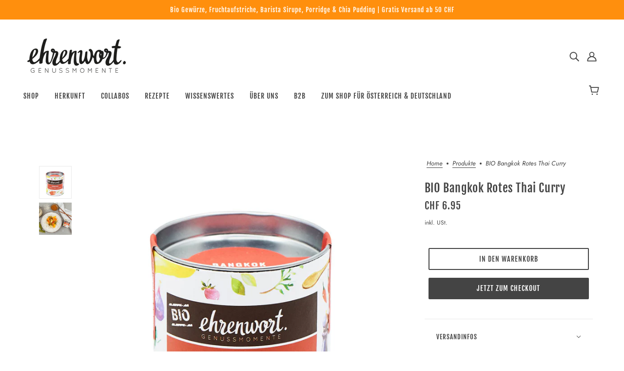

--- FILE ---
content_type: text/html; charset=utf-8
request_url: https://www.ehrenwort-genussmomente.ch/products/bio-bangkok-rotes-thai-curry
body_size: 35619
content:
<!doctype html>
<html class="no-js flexbox-gap" lang="de" dir="ltr">
  <head>
   <!-- Added by AVADA Cookies Bar -->
   <script>
   window.AVADA_COOKIES_BAR = window.AVADA_COOKIES_BAR || {};
   window.AVADA_COOKIES_BAR.shopId = 'h2HvarRZh8m70obftRCW';
   window.AVADA_COOKIES_BAR.status = false;
   AVADA_COOKIES_BAR ={"theme":"light_theme","message":"Wir lieben Cookies🍪 Am besten verfeinert mit unseren Bio Gewürzen. Erlaubst du uns, mit unseren Cookies dein Erlebnis auf unserer Seite zu optimieren?","showPrivacyPolicy":true,"privacyLink":"custom","privacyLinkText":"Mehr dazu","agreeButtonText":"Her damit!","denyButtonText":"Mag keine.","showOnCountry":"all","displayType":"float_card","desktopFloatCardPosition":"bottom_left","desktopPosition":"bottom","mobilePositions":"bottom","themeName":"Light theme","bgColor":"#FFFFFF","messageColor":"#2C332F","agreeBtnTextColor":"#F8F8F8","privacyLinkColor":"#000000","agreeBtnBgColor":"#000000","agreeBtnBorder":"#2C332F","iconColor":"#000000","textFont":"Noto+Sans","denyTextColor":"#000000","showIcon":false,"advancedSetting":false,"customCss":"","textColor":"#000000","textAvada":"rgba(0, 0, 0, 0.8)","removeBranding":true,"specificRegions":{"pipeda":false,"appi":false,"lgpd":false,"gdpr":false,"ccpa":false},"customPrivacyLink":"/pages/datenschutz","iconType":"default_icon","urlIcon":"","displayAfter":"5","optionPolicyLink":"select","shopId":"h2HvarRZh8m70obftRCW","fontStore":[{"label":"Fjalla One","value":"Fjalla+One"},{"label":"Futura","value":"Futura"}],"id":"juolqxSI6H0TNdGa7nXz","width":"563px","height":"80px","display":"flex","float":"","textAvadaMobile":"rgba(0, 0, 0, 0.8)","fontWeight":"500","btnColor":"#F8F8F8","textBtnColor":"#000000"}
 </script>
   <!-- /Added by AVADA Cookies Bar -->
    
    
    
    
    <!-- Blockshop Theme - Version 9.0.0 by Troop Themes - https://troopthemes.com/ -->

    <meta charset="UTF-8">
    <meta http-equiv="X-UA-Compatible" content="IE=edge">
    <meta name="viewport" content="width=device-width, initial-scale=1.0, maximum-scale=5.0"><meta name="description" content="19,86 CHF / 100 g inkl. 2,5% MwSt. zzgl. Versand BIO Bangkok Rotes Thai Curry hat alles, was in ein Thai Curry gehört. Der typische Geschmack nach Koriander, Chili und vielen anderen Gewürzen weckt Erinnerungen an Thailand. Einfach nach Belieben frische Zutaten wie Gemüse und Fleisch in Sesamöl anbraten, Bangkok Rotes "><link rel="preconnect" href="https://cdn.shopify.com">
    <link rel="preconnect" href="https://fonts.shopifycdn.com">
    <link rel="preconnect" href="https://monorail-edge.shopifysvc.com">

    <link rel="preload" href="//www.ehrenwort-genussmomente.ch/cdn/shop/t/2/assets/theme--critical.css?v=158930285853968255141680122381" as="style">
    <link rel="preload" href="//www.ehrenwort-genussmomente.ch/cdn/shop/t/2/assets/theme--async.css?v=120240081055646742991680122382" as="style">
    <link rel="preload" href="//www.ehrenwort-genussmomente.ch/cdn/shop/t/2/assets/lazysizes.min.js?v=153084990365669432281680122380" as="script"><link rel="canonical" href="https://www.ehrenwort-genussmomente.ch/products/bio-bangkok-rotes-thai-curry"><link rel="shortcut icon" href="//www.ehrenwort-genussmomente.ch/cdn/shop/files/ehrenwort-favicon_a0401032-1d5e-4e81-8e36-06330bb2d5b1.png?v=1680206968&width=32" type="image/png">
      <link rel="apple-touch-icon" href="//www.ehrenwort-genussmomente.ch/cdn/shop/files/ehrenwort-favicon_a0401032-1d5e-4e81-8e36-06330bb2d5b1.png?v=1680206968&width=180"><title>BIO Bangkok Rotes Thai Curry | ehrenwort-ch</title><meta property="og:type" content="product" />
  <meta property="og:title" content="BIO Bangkok Rotes Thai Curry" /><meta property="og:image" content="http://www.ehrenwort-genussmomente.ch/cdn/shop/products/ehrenwort-bangkok.jpg?v=1680188519&width=1200" />
    <meta property="og:image:secure_url" content="https://www.ehrenwort-genussmomente.ch/cdn/shop/products/ehrenwort-bangkok.jpg?v=1680188519&width=1200" />
    <meta property="og:image:width" content="1000" />
    <meta property="og:image:height" content="1000" /><meta property="og:image" content="http://www.ehrenwort-genussmomente.ch/cdn/shop/products/ehrenwort-Bangkok-Mood.jpg?v=1680188519&width=1200" />
    <meta property="og:image:secure_url" content="https://www.ehrenwort-genussmomente.ch/cdn/shop/products/ehrenwort-Bangkok-Mood.jpg?v=1680188519&width=1200" />
    <meta property="og:image:width" content="1000" />
    <meta property="og:image:height" content="1000" /><meta property="og:price:currency" content="CHF" />
  <meta
    property="og:price:amount"
    content="6.95"
  />

  <script type="application/ld+json">
    {
      "@context": "https://schema.org/",
      "@type": "Product",
      "name": "BIO Bangkok Rotes Thai Curry",
      "image": ["//www.ehrenwort-genussmomente.ch/cdn/shop/products/ehrenwort-bangkok.jpg?v=1680188519&width=1200",
"//www.ehrenwort-genussmomente.ch/cdn/shop/products/ehrenwort-Bangkok-Mood.jpg?v=1680188519&width=1200"
],
      "description": "19,86 CHF / 100 g inkl. 2,5% MwSt. zzgl. Versand BIO Bangkok Rotes Thai Curry hat alles, was in ...",
      "sku": "EHR-0053",
      "brand": {
        "@type": "Brand",
        "name": "ehrenwort"
      },"offers": {
        "@type": "Offer",
        "url": "/products/bio-bangkok-rotes-thai-curry",
        "priceCurrency": "CHF",
        "price": "6.95",
        "availability": "https://schema.org/InStock"
      }
    }
  </script><meta property="og:url" content="https://www.ehrenwort-genussmomente.ch/products/bio-bangkok-rotes-thai-curry" />
<meta property="og:site_name" content="ehrenwort-ch" />
<meta property="og:description" content="19,86 CHF / 100 g inkl. 2,5% MwSt. zzgl. Versand BIO Bangkok Rotes Thai Curry hat alles, was in ein Thai Curry gehört. Der typische Geschmack nach Koriander, Chili und vielen anderen Gewürzen weckt Erinnerungen an Thailand. Einfach nach Belieben frische Zutaten wie Gemüse und Fleisch in Sesamöl anbraten, Bangkok Rotes " /><meta name="twitter:card" content="summary" />
<meta name="twitter:description" content="19,86 CHF / 100 g inkl. 2,5% MwSt. zzgl. Versand BIO Bangkok Rotes Thai Curry hat alles, was in ein Thai Curry gehört. Der typische Geschmack nach Koriander, Chili und vielen anderen Gewürzen weckt Erinnerungen an Thailand. Einfach nach Belieben frische Zutaten wie Gemüse und Fleisch in Sesamöl anbraten, Bangkok Rotes " /><meta name="twitter:title" content="BIO Bangkok Rotes Thai Curry" /><meta
      name="twitter:image"
      content="https://www.ehrenwort-genussmomente.ch/cdn/shop/products/ehrenwort-bangkok.jpg?v=1680188519&width=480"
    /><style>@font-face {
  font-family: "Fjalla One";
  font-weight: 400;
  font-style: normal;
  font-display: swap;
  src: url("//www.ehrenwort-genussmomente.ch/cdn/fonts/fjalla_one/fjallaone_n4.262edaf1abaf5ed669f7ecd26fc3e24707a0ad85.woff2") format("woff2"),
       url("//www.ehrenwort-genussmomente.ch/cdn/fonts/fjalla_one/fjallaone_n4.f67f40342efd2b34cae019d50b4b5c4da6fc5da7.woff") format("woff");
}
@font-face {
  font-family: "Fjalla One";
  font-weight: 400;
  font-style: normal;
  font-display: swap;
  src: url("//www.ehrenwort-genussmomente.ch/cdn/fonts/fjalla_one/fjallaone_n4.262edaf1abaf5ed669f7ecd26fc3e24707a0ad85.woff2") format("woff2"),
       url("//www.ehrenwort-genussmomente.ch/cdn/fonts/fjalla_one/fjallaone_n4.f67f40342efd2b34cae019d50b4b5c4da6fc5da7.woff") format("woff");
}
@font-face {
  font-family: "Fjalla One";
  font-weight: 400;
  font-style: normal;
  font-display: swap;
  src: url("//www.ehrenwort-genussmomente.ch/cdn/fonts/fjalla_one/fjallaone_n4.262edaf1abaf5ed669f7ecd26fc3e24707a0ad85.woff2") format("woff2"),
       url("//www.ehrenwort-genussmomente.ch/cdn/fonts/fjalla_one/fjallaone_n4.f67f40342efd2b34cae019d50b4b5c4da6fc5da7.woff") format("woff");
}
@font-face {
  font-family: Jost;
  font-weight: 400;
  font-style: normal;
  font-display: swap;
  src: url("//www.ehrenwort-genussmomente.ch/cdn/fonts/jost/jost_n4.d47a1b6347ce4a4c9f437608011273009d91f2b7.woff2") format("woff2"),
       url("//www.ehrenwort-genussmomente.ch/cdn/fonts/jost/jost_n4.791c46290e672b3f85c3d1c651ef2efa3819eadd.woff") format("woff");
}
@font-face {
  font-family: Jost;
  font-weight: 700;
  font-style: normal;
  font-display: swap;
  src: url("//www.ehrenwort-genussmomente.ch/cdn/fonts/jost/jost_n7.921dc18c13fa0b0c94c5e2517ffe06139c3615a3.woff2") format("woff2"),
       url("//www.ehrenwort-genussmomente.ch/cdn/fonts/jost/jost_n7.cbfc16c98c1e195f46c536e775e4e959c5f2f22b.woff") format("woff");
}
@font-face {
  font-family: Jost;
  font-weight: 400;
  font-style: italic;
  font-display: swap;
  src: url("//www.ehrenwort-genussmomente.ch/cdn/fonts/jost/jost_i4.b690098389649750ada222b9763d55796c5283a5.woff2") format("woff2"),
       url("//www.ehrenwort-genussmomente.ch/cdn/fonts/jost/jost_i4.fd766415a47e50b9e391ae7ec04e2ae25e7e28b0.woff") format("woff");
}
@font-face {
  font-family: Jost;
  font-weight: 700;
  font-style: italic;
  font-display: swap;
  src: url("//www.ehrenwort-genussmomente.ch/cdn/fonts/jost/jost_i7.d8201b854e41e19d7ed9b1a31fe4fe71deea6d3f.woff2") format("woff2"),
       url("//www.ehrenwort-genussmomente.ch/cdn/fonts/jost/jost_i7.eae515c34e26b6c853efddc3fc0c552e0de63757.woff") format("woff");
}
</style><style>
  :root {
    --font--featured-heading--size: 30px;
    --font--section-heading--size: 24px;
    --font--block-heading--size: 18px;
    --font--heading--uppercase: normal;
    --font--paragraph--size: 16px;

    --font--heading--family: "Fjalla One", sans-serif;
    --font--heading--weight: 400;
    --font--heading--normal-weight: 400;
    --font--heading--style: normal;

    --font--accent--family: "Fjalla One", sans-serif;
    --font--accent--weight: 400;
    --font--accent--style: normal;
    --font--accent--size: 13px;

    --font--paragraph--family: Jost, sans-serif;
    --font--paragraph--weight: 400;
    --font--paragraph--style: normal;
    --font--bolder-paragraph--weight: 700;
  }
</style><style>
  :root {
    --color--accent-1: #ff8f0d;
    --color--accent-2: #fcb058;
    --bg-color--light: #f7f7f7;
    --bg-color--dark: #222222;
    --bdr-color--badge: rgba(68, 68, 68, 0.07);
    --bg-color--body: #ffffff;
    --color--body: #444444;
    --color--body--light: #747474;
    --color--alternative: #ffffff;
    --color--button: #ffffff;
    --bdr-color--button: #ffffff;
    --bg-color--button: #444444;
    --bg-color--button--hover: #444444;

    /* shop pay */
    --payment-terms-background-color: #ffffff;

    --bdr-color--general: #eaeaea;
    --bg-color--textbox: #fff;
    --bg-color--panel: #f7f7f7;
    --color--border-disabled: #d2d2d2;
    --color--button-disabled: #b9b9b9;
    --color--success: #4caf50;
    --color--fail: #d32f2f;
    --color--stars: black;

    /* js helpers */
    --sticky-offset: 0px;
  }
</style><script>
  var theme = theme || {};
  theme.assets = theme.assets || {};
  theme.local_storage = theme.local_storage || {};
  theme.popup = theme.popup || {};
  theme.settings = theme.settings || {};
  theme.scripts = theme.scripts || {};
  theme.styles = theme.styles || {};
  theme.swatches = theme.swatches || {};
  theme.translations = theme.translations || {};
  theme.urls = theme.urls || {};

  theme.assets.masonry = '//www.ehrenwort-genussmomente.ch/cdn/shop/t/2/assets/masonry.min.js?v=153413113355937702121680122380';
  theme.assets.swipe = '//www.ehrenwort-genussmomente.ch/cdn/shop/t/2/assets/swipe-listener.min.js?v=123039615894270182531680122381';

  theme.local_storage.cart_items = 'blockshop_cart_items';
  theme.local_storage.collection_layout = 'blockshop_collection_layout';
  theme.local_storage.popup = 'blockshop_popup';
  theme.local_storage.recent_products = 'blockshop_recently_viewed';
  theme.local_storage.search_layout = 'blockshop_search_layout';

  theme.popup.enabled = true;
  theme.popup.test_mode = false;
  theme.popup.newsletter_enabled = true;
  theme.popup.social_icons_enabled = true;
  theme.popup.show_image_enabled = '' > 0 ? true : false;
  theme.popup.image_link = '';
  theme.popup.seconds_until = 3;
  theme.popup.page_content = '';
  theme.popup.days_until = '1';

  

  theme.settings.cart_type = 'drawer';
  theme.settings.hover_image_enabled = 'false' === 'true';
  theme.settings.quick_add = 'true' === 'true';
  theme.settings.money_format = "CHF {{amount}}";

  theme.translations.add_to_cart = 'In den Warenkorb';
  theme.translations.out_of_stock = 'Bin gleich zurück';
  theme.translations.unavailable = 'Nicht verfügbar';
  theme.translations.low_in_stock = {
    one: 'Nur 1 Stück übrig',
    other: 'Nur 2 Stück übrig'
  };

  theme.urls.all_products_collection = '/collections/all';
  theme.urls.cart = '/cart';
  theme.urls.cart_add = '/cart/add';
  theme.urls.cart_change = '/cart/change';
  theme.urls.product_recommendations = '/recommendations/products';
  theme.urls.search = '/search';

  
    theme.urls.root = '';
  

          theme.swatches['yellow-green'] = '#9acd32';
        

          theme.swatches['red'] = 'rgb(139,0,0)';
        

          theme.swatches['orange'] = 'orange.PNG';
        

          theme.swatches['stealth-grey'] = '//www.ehrenwort-genussmomente.ch/cdn/shop/files/stealth-grey_100x.jpg?v=178';
        
// LazySizes
  window.lazySizesConfig = window.lazySizesConfig || {};
  window.lazySizesConfig.expand = 1200;
  window.lazySizesConfig.loadMode = 3;
  window.lazySizesConfig.ricTimeout = 50;
</script>

<script>
  // Element extended methods
  Element.prototype.trigger = window.trigger = function(event, data = null) {
    const event_obj = data == null ? new Event(event) : new CustomEvent(event, { detail: data });
    this.dispatchEvent(event_obj);
  };

  Element.prototype.on = window.on = function(events, callback, options) {
    // save the namespaces on the element itself
    if (!this.namespaces) this.namespaces = {};

    events.split(' ').forEach(event => {
      this.namespaces[event] = callback;
      this.addEventListener(event.split('.')[0], callback, options);
    });
    return this;
  };

  Element.prototype.off = window.off = function(events) {
    if (!this.namespaces) return;

    events.split(' ').forEach(event => {
      this.removeEventListener(event.split('.')[0], this.namespaces[event]);
      delete this.namespaces[event];
    });
    return this;
  };

  Element.prototype.index = function() {
    return [...this.parentNode.children].indexOf(this);
  };

  Element.prototype.offset = function() {
    const rect = this.getBoundingClientRect();

    return {
      top: rect.top + window.pageYOffset,
      left: rect.left + window.pageXOffset
    };
  };

  Element.prototype.setStyles = function(styles = {}) {
    for (const property in styles) this.style[property] = styles[property];
    return this;
  }

  Element.prototype.remove = function() {
    return this.parentNode.removeChild(this);
  };

  // NodeList & Array extended methods
  NodeList.prototype.on = Array.prototype.on = function(events, callback, options) {
    this.forEach(element => {
      // save the namespaces on the element itself
      if (!element.namespaces) element.namespaces = {};

      events.split(' ').forEach(event => {
        element.namespaces[event] = callback;
        element.addEventListener(event.split('.')[0], callback, options);
      });
    });
  };

  NodeList.prototype.off = Array.prototype.off = function(events) {
    this.forEach(element => {
      if (!element.namespaces) return;

      events.split(' ').forEach(event => {
        element.removeEventListener(event.split('.')[0], element.namespaces[event]);
        delete element.namespaces[event];
      });
    });
  };

  NodeList.prototype.not = Array.prototype.not = function(arr_like_obj) {
    // this always returns an Array
    const new_array_of_elements = [];
    if (arr_like_obj instanceof HTMLElement) arr_like_obj = [arr_like_obj];

    this.forEach(element => {
      if (![...arr_like_obj].includes(element)) new_array_of_elements.push(element);
    });

    return new_array_of_elements;
  };

  theme.utils = new class Utilities {
    constructor() {
      this.isTouchDevice = window.matchMedia('(pointer: coarse)').matches;this.updateRecentProducts('bio-bangkok-rotes-thai-curry');}

    debounce(delay, fn) {
      let timeout;

      return function(...args) {
        const context = this;
        clearTimeout(timeout);
        timeout = setTimeout(() => fn.apply(context, args), delay);
      };
    }

    formatMoney(raw_amount) {
      const num_decimals = theme.settings.money_format.includes('no_decimals') ? 0 : 2;
      const locale = theme.settings.money_format.includes('comma') ? 'de-DE' : 'en-US';

      const formatter = Intl.NumberFormat(locale, {
        minimumFractionDigits: num_decimals,
        maximumFractionDigits: num_decimals
      });

      const formatted_amount = formatter.format(raw_amount / 100);
      
      return theme.settings.money_format.replace(/\{\{\s*(\w+)\s*\}\}/, formatted_amount);
    }

    getHiddenDimensions(element, strip_components = []) {
      const cloned_el = this.parseHtml(element.outerHTML, null, strip_components);
      cloned_el.setStyles({
        display: 'block',
        position: 'absolute',
        padding: element.style.padding,
        visibility: 'hidden',
      })

      element.parentNode ? element.parentNode.appendChild(cloned_el) : document.body.appendChild(cloned_el);
      const { offsetHeight: height, offsetWidth: width } = cloned_el;
      cloned_el.remove();
      return { height, width };
    }

    getAvailableQuantity(form) {
      const { dataset: variant_data, value: variant_id } = form.querySelector('option[selected]');
      const { inventoryManagement, inventoryPolicy, inventoryQuantity } = variant_data;

      // if inventory isn't tracked we can add items indefinitely
      if (inventoryManagement !== 'shopify' || inventoryPolicy === 'continue') return true;

      // we use local storage because you can have multiple tabs open
      const cart_items = JSON.parse(localStorage.getItem(theme.local_storage.cart_items));
      let cart_quantity = 0;
      if (cart_items[variant_id]) cart_quantity = cart_items[variant_id];

      const form_id = form.getAttribute('id');
      let quantity_remaining = parseInt(inventoryQuantity) - cart_quantity;

      let requested_quantity = 1;
      const quantity_input = document.querySelector(`.product-quantity--input[form='${form_id}']`);
      if (quantity_input) requested_quantity = parseInt(quantity_input.value);

      if (quantity_remaining <= 0) {
        quantity_remaining = 0;
        // if quantity block isn't added, quantity_input.value will be undefined
        if (quantity_input) quantity_input.value = 1;
      } else if (requested_quantity > quantity_remaining && quantity_input) {
        quantity_input.value = quantity_remaining;
      } else return true;

      window.trigger('theme:feedbackBar:quantity', quantity_remaining);
      return false;
    }

    imagesLoaded(containers, callback, force_load) { // containers can be an element or array of elements
      if (containers instanceof HTMLElement) containers = [containers];

      let images = [], loaded_images = [];
      containers.forEach(container => {
        images = [...images, ...container.querySelectorAll('img, .placeholder--root svg')]
      });

      if (!images.length) {
        callback();
        return;
      }

      const loadImage = image => {
        loaded_images.push(image);
        loaded_images.length === images.length && callback();
      };

      images.forEach(image =>
        image.classList.contains('lazyloaded')
          ? loadImage(image) : image.on('lazyloaded', () => loadImage(image))
      );

      if (force_load) {
        const forceLoad = () => images.forEach(image => window.lazySizes.loader.unveil(image));
        const lazysizes = document.head.querySelector('script[src*="/assets/lazysizes.min.js"]');
        lazysizes.loaded
          ? forceLoad() : window.on('theme:lazySizes:loaded', () => forceLoad());
      }
    }

    libraryLoader(name, url, callback) {
      if (theme.scripts[name] === undefined) {
        theme.scripts[name] = 'requested';
        const script = document.createElement('script');
        script.src = url;
        script.onload = () => {
          theme.scripts[name] = 'loaded';
          callback && callback();
          window.trigger(`theme:${name}:loaded`);
        };
        document.body ? document.body.appendChild(script) : document.head.appendChild(script);
      } else if (callback && theme.scripts[name] === 'requested') {
        window.on(`theme:${name}:loaded`, callback);
      } else if (callback && theme.scripts[name] === 'loaded') callback();
    }

    parseHtml(html_string, selector, strip_components = []) {
      strip_components.forEach(component => { // remove web components so they don't init
        const regex = new RegExp(component, 'g');
        html_string = html_string.replace(regex, 'div')
      });

      const container = document.createElement('div');
      container.innerHTML = html_string;
      return selector ? container.querySelector(selector) : container.querySelector(':scope > *');
    }

    setSwatchColors(inputs = false) {
      if (!inputs) return

      inputs.forEach(input => {
        const swatch = input.nextElementSibling;
        const swatch_color = input.value.toLowerCase().replace(/\s+/g, '-');

        if (theme.swatches[swatch_color] === undefined) {
          swatch.style['background-color'] = swatch_color;
        } else if (theme.swatches[swatch_color].indexOf('cdn.shopify.com') > -1) {
          swatch.style['background-image'] = `url(${theme.swatches[swatch_color]})`;
        } else {
          swatch.style['background-color'] = theme.swatches[swatch_color];
        }
      });
    }

    stylesheetLoader(name, url, callback) {
      if (theme.styles[name] === undefined) {
        theme.styles[name] = 'requested';
        const stylesheet = document.createElement('link');
        stylesheet.rel = 'stylesheet';
        stylesheet.href = url;
        stylesheet.onload = () => {
          theme.styles[name] = 'loaded';
          callback && callback();
          window.trigger(`theme:${name}Styles:loaded`);
        }
        document.body ? document.body.appendChild(stylesheet) : document.head.appendChild(stylesheet);
      } else if (callback && theme.styles[name] === 'requested') {
        window.on(`theme:${name}Styles:loaded`, callback);
      } else if (callback && theme.styles[name] === 'loaded') callback();
    }

    updateRecentProducts(handle) {
      const current_product_arr = [handle];
      const previous_product_str = localStorage.getItem(theme.local_storage.recent_products);
      const max_num_recents_stored = 4;
      let previous_product_arr, current_product_str, newly_visited_product = false;

      // first check if we have existing data or not
      if (previous_product_str) {
        previous_product_arr = JSON.parse(previous_product_str);

        if (previous_product_arr.indexOf(handle) === -1) newly_visited_product = true;
      } else {
        // localStorage accepts strings only, so we'll convert to string and set
        current_product_str = JSON.stringify(current_product_arr);
        localStorage.setItem(theme.local_storage.recent_products, current_product_str);
      }
      if (newly_visited_product) {
        if (previous_product_arr.length === max_num_recents_stored)
          previous_product_arr = previous_product_arr.slice(1);

        current_product_str = JSON.stringify(previous_product_arr.concat(current_product_arr));
        localStorage.setItem(theme.local_storage.recent_products, current_product_str);
      }
    }
  }
</script>
<script type="module">
  import "//www.ehrenwort-genussmomente.ch/cdn/shop/t/2/assets/a11y.js?v=153538712262687671481680122381";
  import "//www.ehrenwort-genussmomente.ch/cdn/shop/t/2/assets/media-queries.js?v=167717205724085174091680122380";
  import "//www.ehrenwort-genussmomente.ch/cdn/shop/t/2/assets/radios.js?v=95698407015915903831680122380";
  import "//www.ehrenwort-genussmomente.ch/cdn/shop/t/2/assets/transition.js?v=37854290330505103871680122380";
  import "//www.ehrenwort-genussmomente.ch/cdn/shop/t/2/assets/general.js?v=117215248641945840211680122381";
  import "//www.ehrenwort-genussmomente.ch/cdn/shop/t/2/assets/product-grid.js?v=126398878396025640171680122381";
  import "//www.ehrenwort-genussmomente.ch/cdn/shop/t/2/assets/tab-order.js?v=42336612336867996111680122381";
  import "//www.ehrenwort-genussmomente.ch/cdn/shop/t/2/assets/collapsible-row.js?v=152068114534777763931680122381";import "//www.ehrenwort-genussmomente.ch/cdn/shop/t/2/assets/off-canvas.js?v=130555670894578263221680122380";
    import "//www.ehrenwort-genussmomente.ch/cdn/shop/t/2/assets/cart.js?v=167893482266653594581680122380";import "//www.ehrenwort-genussmomente.ch/cdn/shop/t/2/assets/quick-add.js?v=76089371648219767251680122380";import "//www.ehrenwort-genussmomente.ch/cdn/shop/t/2/assets/x-menu.js?v=139190291635929372811680122380";import "//www.ehrenwort-genussmomente.ch/cdn/shop/t/2/assets/product-media--variants.js?v=170493095360276854411680122380";</script><meta name="google-site-verification" content="WznBHwiWLuDoCVWf7E2kPUY-LFhorfIXoSZCMkOJlJU" />
    
    <script
      src="//www.ehrenwort-genussmomente.ch/cdn/shop/t/2/assets/lazysizes.min.js?v=153084990365669432281680122380"
      async="async"
      onload="this.loaded=true;window.trigger('theme:lazySizes:loaded');"
    ></script><link href="//www.ehrenwort-genussmomente.ch/cdn/shop/t/2/assets/theme--critical.css?v=158930285853968255141680122381" rel="stylesheet" media="all">
    <link
      href="//www.ehrenwort-genussmomente.ch/cdn/shop/t/2/assets/theme--async.css?v=120240081055646742991680122382"
      rel="stylesheet"
      media="print"
      onload="this.media='all'"
    >

    <noscript>
      <style>
        .layout--template > *,
        .layout--footer-group > *,
        .popup-modal-close,
        .modal--root,
        .modal--window {
          opacity: 1;
        }
      </style>
      <link href="//www.ehrenwort-genussmomente.ch/cdn/shop/t/2/assets/theme--async.css?v=120240081055646742991680122382" rel="stylesheet">
    </noscript>

    <script>window.performance && window.performance.mark && window.performance.mark('shopify.content_for_header.start');</script><meta name="google-site-verification" content="WznBHwiWLuDoCVWf7E2kPUY-LFhorfIXoSZCMkOJlJU">
<meta id="shopify-digital-wallet" name="shopify-digital-wallet" content="/74313367861/digital_wallets/dialog">
<meta name="shopify-checkout-api-token" content="698b4bb2043f1d06a41ffb203a9922e6">
<meta id="in-context-paypal-metadata" data-shop-id="74313367861" data-venmo-supported="false" data-environment="production" data-locale="de_DE" data-paypal-v4="true" data-currency="CHF">
<link rel="alternate" type="application/json+oembed" href="https://www.ehrenwort-genussmomente.ch/products/bio-bangkok-rotes-thai-curry.oembed">
<script async="async" src="/checkouts/internal/preloads.js?locale=de-CH"></script>
<script id="apple-pay-shop-capabilities" type="application/json">{"shopId":74313367861,"countryCode":"CH","currencyCode":"CHF","merchantCapabilities":["supports3DS"],"merchantId":"gid:\/\/shopify\/Shop\/74313367861","merchantName":"ehrenwort-ch","requiredBillingContactFields":["postalAddress","email"],"requiredShippingContactFields":["postalAddress","email"],"shippingType":"shipping","supportedNetworks":["visa","masterCard","amex"],"total":{"type":"pending","label":"ehrenwort-ch","amount":"1.00"},"shopifyPaymentsEnabled":true,"supportsSubscriptions":true}</script>
<script id="shopify-features" type="application/json">{"accessToken":"698b4bb2043f1d06a41ffb203a9922e6","betas":["rich-media-storefront-analytics"],"domain":"www.ehrenwort-genussmomente.ch","predictiveSearch":true,"shopId":74313367861,"locale":"de"}</script>
<script>var Shopify = Shopify || {};
Shopify.shop = "ehrenwort-ch.myshopify.com";
Shopify.locale = "de";
Shopify.currency = {"active":"CHF","rate":"1.0"};
Shopify.country = "CH";
Shopify.theme = {"name":"Theme export  ehrenwort-5795-myshopify-com-bloc...","id":147082543413,"schema_name":"Blockshop","schema_version":"9.0.0","theme_store_id":null,"role":"main"};
Shopify.theme.handle = "null";
Shopify.theme.style = {"id":null,"handle":null};
Shopify.cdnHost = "www.ehrenwort-genussmomente.ch/cdn";
Shopify.routes = Shopify.routes || {};
Shopify.routes.root = "/";</script>
<script type="module">!function(o){(o.Shopify=o.Shopify||{}).modules=!0}(window);</script>
<script>!function(o){function n(){var o=[];function n(){o.push(Array.prototype.slice.apply(arguments))}return n.q=o,n}var t=o.Shopify=o.Shopify||{};t.loadFeatures=n(),t.autoloadFeatures=n()}(window);</script>
<script id="shop-js-analytics" type="application/json">{"pageType":"product"}</script>
<script defer="defer" async type="module" src="//www.ehrenwort-genussmomente.ch/cdn/shopifycloud/shop-js/modules/v2/client.init-shop-cart-sync_BH0MO3MH.de.esm.js"></script>
<script defer="defer" async type="module" src="//www.ehrenwort-genussmomente.ch/cdn/shopifycloud/shop-js/modules/v2/chunk.common_BErAfWaM.esm.js"></script>
<script defer="defer" async type="module" src="//www.ehrenwort-genussmomente.ch/cdn/shopifycloud/shop-js/modules/v2/chunk.modal_DqzNaksh.esm.js"></script>
<script type="module">
  await import("//www.ehrenwort-genussmomente.ch/cdn/shopifycloud/shop-js/modules/v2/client.init-shop-cart-sync_BH0MO3MH.de.esm.js");
await import("//www.ehrenwort-genussmomente.ch/cdn/shopifycloud/shop-js/modules/v2/chunk.common_BErAfWaM.esm.js");
await import("//www.ehrenwort-genussmomente.ch/cdn/shopifycloud/shop-js/modules/v2/chunk.modal_DqzNaksh.esm.js");

  window.Shopify.SignInWithShop?.initShopCartSync?.({"fedCMEnabled":true,"windoidEnabled":true});

</script>
<script>(function() {
  var isLoaded = false;
  function asyncLoad() {
    if (isLoaded) return;
    isLoaded = true;
    var urls = ["\/\/cdn.shopify.com\/proxy\/e98e015632ec2ca0abd7bbdc0e2073d05b4e31d2ca0bf216f9046e6ee405b9d5\/api.goaffpro.com\/loader.js?shop=ehrenwort-ch.myshopify.com\u0026sp-cache-control=cHVibGljLCBtYXgtYWdlPTkwMA","\/\/cdn.shopify.com\/proxy\/7c402f198625daccac1fe6d61005c51a9fbbd2dc570a0b4bd140c65aac573285\/feed.mulwi.com\/js\/init.js?shop=ehrenwort-ch.myshopify.com\u0026sp-cache-control=cHVibGljLCBtYXgtYWdlPTkwMA","https:\/\/cdn.nfcube.com\/instafeed-d799e4b0e0af71a88577300b85bae081.js?shop=ehrenwort-ch.myshopify.com"];
    for (var i = 0; i < urls.length; i++) {
      var s = document.createElement('script');
      s.type = 'text/javascript';
      s.async = true;
      s.src = urls[i];
      var x = document.getElementsByTagName('script')[0];
      x.parentNode.insertBefore(s, x);
    }
  };
  if(window.attachEvent) {
    window.attachEvent('onload', asyncLoad);
  } else {
    window.addEventListener('load', asyncLoad, false);
  }
})();</script>
<script id="__st">var __st={"a":74313367861,"offset":3600,"reqid":"de2d2ab0-a294-4ed2-86de-18c1d14dd48b-1769906496","pageurl":"www.ehrenwort-genussmomente.ch\/products\/bio-bangkok-rotes-thai-curry","u":"625a7a69bc49","p":"product","rtyp":"product","rid":8208815325493};</script>
<script>window.ShopifyPaypalV4VisibilityTracking = true;</script>
<script id="captcha-bootstrap">!function(){'use strict';const t='contact',e='account',n='new_comment',o=[[t,t],['blogs',n],['comments',n],[t,'customer']],c=[[e,'customer_login'],[e,'guest_login'],[e,'recover_customer_password'],[e,'create_customer']],r=t=>t.map((([t,e])=>`form[action*='/${t}']:not([data-nocaptcha='true']) input[name='form_type'][value='${e}']`)).join(','),a=t=>()=>t?[...document.querySelectorAll(t)].map((t=>t.form)):[];function s(){const t=[...o],e=r(t);return a(e)}const i='password',u='form_key',d=['recaptcha-v3-token','g-recaptcha-response','h-captcha-response',i],f=()=>{try{return window.sessionStorage}catch{return}},m='__shopify_v',_=t=>t.elements[u];function p(t,e,n=!1){try{const o=window.sessionStorage,c=JSON.parse(o.getItem(e)),{data:r}=function(t){const{data:e,action:n}=t;return t[m]||n?{data:e,action:n}:{data:t,action:n}}(c);for(const[e,n]of Object.entries(r))t.elements[e]&&(t.elements[e].value=n);n&&o.removeItem(e)}catch(o){console.error('form repopulation failed',{error:o})}}const l='form_type',E='cptcha';function T(t){t.dataset[E]=!0}const w=window,h=w.document,L='Shopify',v='ce_forms',y='captcha';let A=!1;((t,e)=>{const n=(g='f06e6c50-85a8-45c8-87d0-21a2b65856fe',I='https://cdn.shopify.com/shopifycloud/storefront-forms-hcaptcha/ce_storefront_forms_captcha_hcaptcha.v1.5.2.iife.js',D={infoText:'Durch hCaptcha geschützt',privacyText:'Datenschutz',termsText:'Allgemeine Geschäftsbedingungen'},(t,e,n)=>{const o=w[L][v],c=o.bindForm;if(c)return c(t,g,e,D).then(n);var r;o.q.push([[t,g,e,D],n]),r=I,A||(h.body.append(Object.assign(h.createElement('script'),{id:'captcha-provider',async:!0,src:r})),A=!0)});var g,I,D;w[L]=w[L]||{},w[L][v]=w[L][v]||{},w[L][v].q=[],w[L][y]=w[L][y]||{},w[L][y].protect=function(t,e){n(t,void 0,e),T(t)},Object.freeze(w[L][y]),function(t,e,n,w,h,L){const[v,y,A,g]=function(t,e,n){const i=e?o:[],u=t?c:[],d=[...i,...u],f=r(d),m=r(i),_=r(d.filter((([t,e])=>n.includes(e))));return[a(f),a(m),a(_),s()]}(w,h,L),I=t=>{const e=t.target;return e instanceof HTMLFormElement?e:e&&e.form},D=t=>v().includes(t);t.addEventListener('submit',(t=>{const e=I(t);if(!e)return;const n=D(e)&&!e.dataset.hcaptchaBound&&!e.dataset.recaptchaBound,o=_(e),c=g().includes(e)&&(!o||!o.value);(n||c)&&t.preventDefault(),c&&!n&&(function(t){try{if(!f())return;!function(t){const e=f();if(!e)return;const n=_(t);if(!n)return;const o=n.value;o&&e.removeItem(o)}(t);const e=Array.from(Array(32),(()=>Math.random().toString(36)[2])).join('');!function(t,e){_(t)||t.append(Object.assign(document.createElement('input'),{type:'hidden',name:u})),t.elements[u].value=e}(t,e),function(t,e){const n=f();if(!n)return;const o=[...t.querySelectorAll(`input[type='${i}']`)].map((({name:t})=>t)),c=[...d,...o],r={};for(const[a,s]of new FormData(t).entries())c.includes(a)||(r[a]=s);n.setItem(e,JSON.stringify({[m]:1,action:t.action,data:r}))}(t,e)}catch(e){console.error('failed to persist form',e)}}(e),e.submit())}));const S=(t,e)=>{t&&!t.dataset[E]&&(n(t,e.some((e=>e===t))),T(t))};for(const o of['focusin','change'])t.addEventListener(o,(t=>{const e=I(t);D(e)&&S(e,y())}));const B=e.get('form_key'),M=e.get(l),P=B&&M;t.addEventListener('DOMContentLoaded',(()=>{const t=y();if(P)for(const e of t)e.elements[l].value===M&&p(e,B);[...new Set([...A(),...v().filter((t=>'true'===t.dataset.shopifyCaptcha))])].forEach((e=>S(e,t)))}))}(h,new URLSearchParams(w.location.search),n,t,e,['guest_login'])})(!0,!0)}();</script>
<script integrity="sha256-4kQ18oKyAcykRKYeNunJcIwy7WH5gtpwJnB7kiuLZ1E=" data-source-attribution="shopify.loadfeatures" defer="defer" src="//www.ehrenwort-genussmomente.ch/cdn/shopifycloud/storefront/assets/storefront/load_feature-a0a9edcb.js" crossorigin="anonymous"></script>
<script data-source-attribution="shopify.dynamic_checkout.dynamic.init">var Shopify=Shopify||{};Shopify.PaymentButton=Shopify.PaymentButton||{isStorefrontPortableWallets:!0,init:function(){window.Shopify.PaymentButton.init=function(){};var t=document.createElement("script");t.src="https://www.ehrenwort-genussmomente.ch/cdn/shopifycloud/portable-wallets/latest/portable-wallets.de.js",t.type="module",document.head.appendChild(t)}};
</script>
<script data-source-attribution="shopify.dynamic_checkout.buyer_consent">
  function portableWalletsHideBuyerConsent(e){var t=document.getElementById("shopify-buyer-consent"),n=document.getElementById("shopify-subscription-policy-button");t&&n&&(t.classList.add("hidden"),t.setAttribute("aria-hidden","true"),n.removeEventListener("click",e))}function portableWalletsShowBuyerConsent(e){var t=document.getElementById("shopify-buyer-consent"),n=document.getElementById("shopify-subscription-policy-button");t&&n&&(t.classList.remove("hidden"),t.removeAttribute("aria-hidden"),n.addEventListener("click",e))}window.Shopify?.PaymentButton&&(window.Shopify.PaymentButton.hideBuyerConsent=portableWalletsHideBuyerConsent,window.Shopify.PaymentButton.showBuyerConsent=portableWalletsShowBuyerConsent);
</script>
<script>
  function portableWalletsCleanup(e){e&&e.src&&console.error("Failed to load portable wallets script "+e.src);var t=document.querySelectorAll("shopify-accelerated-checkout .shopify-payment-button__skeleton, shopify-accelerated-checkout-cart .wallet-cart-button__skeleton"),e=document.getElementById("shopify-buyer-consent");for(let e=0;e<t.length;e++)t[e].remove();e&&e.remove()}function portableWalletsNotLoadedAsModule(e){e instanceof ErrorEvent&&"string"==typeof e.message&&e.message.includes("import.meta")&&"string"==typeof e.filename&&e.filename.includes("portable-wallets")&&(window.removeEventListener("error",portableWalletsNotLoadedAsModule),window.Shopify.PaymentButton.failedToLoad=e,"loading"===document.readyState?document.addEventListener("DOMContentLoaded",window.Shopify.PaymentButton.init):window.Shopify.PaymentButton.init())}window.addEventListener("error",portableWalletsNotLoadedAsModule);
</script>

<script type="module" src="https://www.ehrenwort-genussmomente.ch/cdn/shopifycloud/portable-wallets/latest/portable-wallets.de.js" onError="portableWalletsCleanup(this)" crossorigin="anonymous"></script>
<script nomodule>
  document.addEventListener("DOMContentLoaded", portableWalletsCleanup);
</script>

<link id="shopify-accelerated-checkout-styles" rel="stylesheet" media="screen" href="https://www.ehrenwort-genussmomente.ch/cdn/shopifycloud/portable-wallets/latest/accelerated-checkout-backwards-compat.css" crossorigin="anonymous">
<style id="shopify-accelerated-checkout-cart">
        #shopify-buyer-consent {
  margin-top: 1em;
  display: inline-block;
  width: 100%;
}

#shopify-buyer-consent.hidden {
  display: none;
}

#shopify-subscription-policy-button {
  background: none;
  border: none;
  padding: 0;
  text-decoration: underline;
  font-size: inherit;
  cursor: pointer;
}

#shopify-subscription-policy-button::before {
  box-shadow: none;
}

      </style>

<script>window.performance && window.performance.mark && window.performance.mark('shopify.content_for_header.end');</script>
  <!-- BEGIN app block: shopify://apps/klaviyo-email-marketing-sms/blocks/klaviyo-onsite-embed/2632fe16-c075-4321-a88b-50b567f42507 -->















  <script>
    window.klaviyoReviewsProductDesignMode = false
  </script>







<!-- END app block --><!-- BEGIN app block: shopify://apps/digital-darts-hreflang-tags/blocks/hreglang_tag/9a38367c-c3ce-4d6e-93ea-48ab8009c8a5 --><!-- Hreflang tags managed by apps.shopify.com/multi-store-hreflang-tags -->

<link rel="alternate" href="https://www.ehrenwort-genussmomente.ch/products/bio-bangkok-rotes-thai-curry" hreflang="de-ch">

<!-- END app block --><link href="https://monorail-edge.shopifysvc.com" rel="dns-prefetch">
<script>(function(){if ("sendBeacon" in navigator && "performance" in window) {try {var session_token_from_headers = performance.getEntriesByType('navigation')[0].serverTiming.find(x => x.name == '_s').description;} catch {var session_token_from_headers = undefined;}var session_cookie_matches = document.cookie.match(/_shopify_s=([^;]*)/);var session_token_from_cookie = session_cookie_matches && session_cookie_matches.length === 2 ? session_cookie_matches[1] : "";var session_token = session_token_from_headers || session_token_from_cookie || "";function handle_abandonment_event(e) {var entries = performance.getEntries().filter(function(entry) {return /monorail-edge.shopifysvc.com/.test(entry.name);});if (!window.abandonment_tracked && entries.length === 0) {window.abandonment_tracked = true;var currentMs = Date.now();var navigation_start = performance.timing.navigationStart;var payload = {shop_id: 74313367861,url: window.location.href,navigation_start,duration: currentMs - navigation_start,session_token,page_type: "product"};window.navigator.sendBeacon("https://monorail-edge.shopifysvc.com/v1/produce", JSON.stringify({schema_id: "online_store_buyer_site_abandonment/1.1",payload: payload,metadata: {event_created_at_ms: currentMs,event_sent_at_ms: currentMs}}));}}window.addEventListener('pagehide', handle_abandonment_event);}}());</script>
<script id="web-pixels-manager-setup">(function e(e,d,r,n,o){if(void 0===o&&(o={}),!Boolean(null===(a=null===(i=window.Shopify)||void 0===i?void 0:i.analytics)||void 0===a?void 0:a.replayQueue)){var i,a;window.Shopify=window.Shopify||{};var t=window.Shopify;t.analytics=t.analytics||{};var s=t.analytics;s.replayQueue=[],s.publish=function(e,d,r){return s.replayQueue.push([e,d,r]),!0};try{self.performance.mark("wpm:start")}catch(e){}var l=function(){var e={modern:/Edge?\/(1{2}[4-9]|1[2-9]\d|[2-9]\d{2}|\d{4,})\.\d+(\.\d+|)|Firefox\/(1{2}[4-9]|1[2-9]\d|[2-9]\d{2}|\d{4,})\.\d+(\.\d+|)|Chrom(ium|e)\/(9{2}|\d{3,})\.\d+(\.\d+|)|(Maci|X1{2}).+ Version\/(15\.\d+|(1[6-9]|[2-9]\d|\d{3,})\.\d+)([,.]\d+|)( \(\w+\)|)( Mobile\/\w+|) Safari\/|Chrome.+OPR\/(9{2}|\d{3,})\.\d+\.\d+|(CPU[ +]OS|iPhone[ +]OS|CPU[ +]iPhone|CPU IPhone OS|CPU iPad OS)[ +]+(15[._]\d+|(1[6-9]|[2-9]\d|\d{3,})[._]\d+)([._]\d+|)|Android:?[ /-](13[3-9]|1[4-9]\d|[2-9]\d{2}|\d{4,})(\.\d+|)(\.\d+|)|Android.+Firefox\/(13[5-9]|1[4-9]\d|[2-9]\d{2}|\d{4,})\.\d+(\.\d+|)|Android.+Chrom(ium|e)\/(13[3-9]|1[4-9]\d|[2-9]\d{2}|\d{4,})\.\d+(\.\d+|)|SamsungBrowser\/([2-9]\d|\d{3,})\.\d+/,legacy:/Edge?\/(1[6-9]|[2-9]\d|\d{3,})\.\d+(\.\d+|)|Firefox\/(5[4-9]|[6-9]\d|\d{3,})\.\d+(\.\d+|)|Chrom(ium|e)\/(5[1-9]|[6-9]\d|\d{3,})\.\d+(\.\d+|)([\d.]+$|.*Safari\/(?![\d.]+ Edge\/[\d.]+$))|(Maci|X1{2}).+ Version\/(10\.\d+|(1[1-9]|[2-9]\d|\d{3,})\.\d+)([,.]\d+|)( \(\w+\)|)( Mobile\/\w+|) Safari\/|Chrome.+OPR\/(3[89]|[4-9]\d|\d{3,})\.\d+\.\d+|(CPU[ +]OS|iPhone[ +]OS|CPU[ +]iPhone|CPU IPhone OS|CPU iPad OS)[ +]+(10[._]\d+|(1[1-9]|[2-9]\d|\d{3,})[._]\d+)([._]\d+|)|Android:?[ /-](13[3-9]|1[4-9]\d|[2-9]\d{2}|\d{4,})(\.\d+|)(\.\d+|)|Mobile Safari.+OPR\/([89]\d|\d{3,})\.\d+\.\d+|Android.+Firefox\/(13[5-9]|1[4-9]\d|[2-9]\d{2}|\d{4,})\.\d+(\.\d+|)|Android.+Chrom(ium|e)\/(13[3-9]|1[4-9]\d|[2-9]\d{2}|\d{4,})\.\d+(\.\d+|)|Android.+(UC? ?Browser|UCWEB|U3)[ /]?(15\.([5-9]|\d{2,})|(1[6-9]|[2-9]\d|\d{3,})\.\d+)\.\d+|SamsungBrowser\/(5\.\d+|([6-9]|\d{2,})\.\d+)|Android.+MQ{2}Browser\/(14(\.(9|\d{2,})|)|(1[5-9]|[2-9]\d|\d{3,})(\.\d+|))(\.\d+|)|K[Aa][Ii]OS\/(3\.\d+|([4-9]|\d{2,})\.\d+)(\.\d+|)/},d=e.modern,r=e.legacy,n=navigator.userAgent;return n.match(d)?"modern":n.match(r)?"legacy":"unknown"}(),u="modern"===l?"modern":"legacy",c=(null!=n?n:{modern:"",legacy:""})[u],f=function(e){return[e.baseUrl,"/wpm","/b",e.hashVersion,"modern"===e.buildTarget?"m":"l",".js"].join("")}({baseUrl:d,hashVersion:r,buildTarget:u}),m=function(e){var d=e.version,r=e.bundleTarget,n=e.surface,o=e.pageUrl,i=e.monorailEndpoint;return{emit:function(e){var a=e.status,t=e.errorMsg,s=(new Date).getTime(),l=JSON.stringify({metadata:{event_sent_at_ms:s},events:[{schema_id:"web_pixels_manager_load/3.1",payload:{version:d,bundle_target:r,page_url:o,status:a,surface:n,error_msg:t},metadata:{event_created_at_ms:s}}]});if(!i)return console&&console.warn&&console.warn("[Web Pixels Manager] No Monorail endpoint provided, skipping logging."),!1;try{return self.navigator.sendBeacon.bind(self.navigator)(i,l)}catch(e){}var u=new XMLHttpRequest;try{return u.open("POST",i,!0),u.setRequestHeader("Content-Type","text/plain"),u.send(l),!0}catch(e){return console&&console.warn&&console.warn("[Web Pixels Manager] Got an unhandled error while logging to Monorail."),!1}}}}({version:r,bundleTarget:l,surface:e.surface,pageUrl:self.location.href,monorailEndpoint:e.monorailEndpoint});try{o.browserTarget=l,function(e){var d=e.src,r=e.async,n=void 0===r||r,o=e.onload,i=e.onerror,a=e.sri,t=e.scriptDataAttributes,s=void 0===t?{}:t,l=document.createElement("script"),u=document.querySelector("head"),c=document.querySelector("body");if(l.async=n,l.src=d,a&&(l.integrity=a,l.crossOrigin="anonymous"),s)for(var f in s)if(Object.prototype.hasOwnProperty.call(s,f))try{l.dataset[f]=s[f]}catch(e){}if(o&&l.addEventListener("load",o),i&&l.addEventListener("error",i),u)u.appendChild(l);else{if(!c)throw new Error("Did not find a head or body element to append the script");c.appendChild(l)}}({src:f,async:!0,onload:function(){if(!function(){var e,d;return Boolean(null===(d=null===(e=window.Shopify)||void 0===e?void 0:e.analytics)||void 0===d?void 0:d.initialized)}()){var d=window.webPixelsManager.init(e)||void 0;if(d){var r=window.Shopify.analytics;r.replayQueue.forEach((function(e){var r=e[0],n=e[1],o=e[2];d.publishCustomEvent(r,n,o)})),r.replayQueue=[],r.publish=d.publishCustomEvent,r.visitor=d.visitor,r.initialized=!0}}},onerror:function(){return m.emit({status:"failed",errorMsg:"".concat(f," has failed to load")})},sri:function(e){var d=/^sha384-[A-Za-z0-9+/=]+$/;return"string"==typeof e&&d.test(e)}(c)?c:"",scriptDataAttributes:o}),m.emit({status:"loading"})}catch(e){m.emit({status:"failed",errorMsg:(null==e?void 0:e.message)||"Unknown error"})}}})({shopId: 74313367861,storefrontBaseUrl: "https://www.ehrenwort-genussmomente.ch",extensionsBaseUrl: "https://extensions.shopifycdn.com/cdn/shopifycloud/web-pixels-manager",monorailEndpoint: "https://monorail-edge.shopifysvc.com/unstable/produce_batch",surface: "storefront-renderer",enabledBetaFlags: ["2dca8a86"],webPixelsConfigList: [{"id":"1875837305","configuration":"{\"shop\":\"ehrenwort-ch.myshopify.com\",\"cookie_duration\":\"604800\"}","eventPayloadVersion":"v1","runtimeContext":"STRICT","scriptVersion":"a2e7513c3708f34b1f617d7ce88f9697","type":"APP","apiClientId":2744533,"privacyPurposes":["ANALYTICS","MARKETING"],"dataSharingAdjustments":{"protectedCustomerApprovalScopes":["read_customer_address","read_customer_email","read_customer_name","read_customer_personal_data","read_customer_phone"]}},{"id":"868090165","configuration":"{\"config\":\"{\\\"pixel_id\\\":\\\"G-RMG4X3YF8C\\\",\\\"target_country\\\":\\\"CH\\\",\\\"gtag_events\\\":[{\\\"type\\\":\\\"begin_checkout\\\",\\\"action_label\\\":\\\"G-RMG4X3YF8C\\\"},{\\\"type\\\":\\\"search\\\",\\\"action_label\\\":\\\"G-RMG4X3YF8C\\\"},{\\\"type\\\":\\\"view_item\\\",\\\"action_label\\\":[\\\"G-RMG4X3YF8C\\\",\\\"MC-FDT5KFTJF2\\\"]},{\\\"type\\\":\\\"purchase\\\",\\\"action_label\\\":[\\\"G-RMG4X3YF8C\\\",\\\"MC-FDT5KFTJF2\\\"]},{\\\"type\\\":\\\"page_view\\\",\\\"action_label\\\":[\\\"G-RMG4X3YF8C\\\",\\\"MC-FDT5KFTJF2\\\"]},{\\\"type\\\":\\\"add_payment_info\\\",\\\"action_label\\\":\\\"G-RMG4X3YF8C\\\"},{\\\"type\\\":\\\"add_to_cart\\\",\\\"action_label\\\":\\\"G-RMG4X3YF8C\\\"}],\\\"enable_monitoring_mode\\\":false}\"}","eventPayloadVersion":"v1","runtimeContext":"OPEN","scriptVersion":"b2a88bafab3e21179ed38636efcd8a93","type":"APP","apiClientId":1780363,"privacyPurposes":[],"dataSharingAdjustments":{"protectedCustomerApprovalScopes":["read_customer_address","read_customer_email","read_customer_name","read_customer_personal_data","read_customer_phone"]}},{"id":"409600309","configuration":"{\"pixel_id\":\"2398658956839299\",\"pixel_type\":\"facebook_pixel\",\"metaapp_system_user_token\":\"-\"}","eventPayloadVersion":"v1","runtimeContext":"OPEN","scriptVersion":"ca16bc87fe92b6042fbaa3acc2fbdaa6","type":"APP","apiClientId":2329312,"privacyPurposes":["ANALYTICS","MARKETING","SALE_OF_DATA"],"dataSharingAdjustments":{"protectedCustomerApprovalScopes":["read_customer_address","read_customer_email","read_customer_name","read_customer_personal_data","read_customer_phone"]}},{"id":"shopify-app-pixel","configuration":"{}","eventPayloadVersion":"v1","runtimeContext":"STRICT","scriptVersion":"0450","apiClientId":"shopify-pixel","type":"APP","privacyPurposes":["ANALYTICS","MARKETING"]},{"id":"shopify-custom-pixel","eventPayloadVersion":"v1","runtimeContext":"LAX","scriptVersion":"0450","apiClientId":"shopify-pixel","type":"CUSTOM","privacyPurposes":["ANALYTICS","MARKETING"]}],isMerchantRequest: false,initData: {"shop":{"name":"ehrenwort-ch","paymentSettings":{"currencyCode":"CHF"},"myshopifyDomain":"ehrenwort-ch.myshopify.com","countryCode":"CH","storefrontUrl":"https:\/\/www.ehrenwort-genussmomente.ch"},"customer":null,"cart":null,"checkout":null,"productVariants":[{"price":{"amount":6.95,"currencyCode":"CHF"},"product":{"title":"BIO Bangkok Rotes Thai Curry","vendor":"ehrenwort","id":"8208815325493","untranslatedTitle":"BIO Bangkok Rotes Thai Curry","url":"\/products\/bio-bangkok-rotes-thai-curry","type":""},"id":"44767326470453","image":{"src":"\/\/www.ehrenwort-genussmomente.ch\/cdn\/shop\/products\/ehrenwort-bangkok.jpg?v=1680188519"},"sku":"EHR-0053","title":"Default Title","untranslatedTitle":"Default Title"}],"purchasingCompany":null},},"https://www.ehrenwort-genussmomente.ch/cdn","1d2a099fw23dfb22ep557258f5m7a2edbae",{"modern":"","legacy":""},{"shopId":"74313367861","storefrontBaseUrl":"https:\/\/www.ehrenwort-genussmomente.ch","extensionBaseUrl":"https:\/\/extensions.shopifycdn.com\/cdn\/shopifycloud\/web-pixels-manager","surface":"storefront-renderer","enabledBetaFlags":"[\"2dca8a86\"]","isMerchantRequest":"false","hashVersion":"1d2a099fw23dfb22ep557258f5m7a2edbae","publish":"custom","events":"[[\"page_viewed\",{}],[\"product_viewed\",{\"productVariant\":{\"price\":{\"amount\":6.95,\"currencyCode\":\"CHF\"},\"product\":{\"title\":\"BIO Bangkok Rotes Thai Curry\",\"vendor\":\"ehrenwort\",\"id\":\"8208815325493\",\"untranslatedTitle\":\"BIO Bangkok Rotes Thai Curry\",\"url\":\"\/products\/bio-bangkok-rotes-thai-curry\",\"type\":\"\"},\"id\":\"44767326470453\",\"image\":{\"src\":\"\/\/www.ehrenwort-genussmomente.ch\/cdn\/shop\/products\/ehrenwort-bangkok.jpg?v=1680188519\"},\"sku\":\"EHR-0053\",\"title\":\"Default Title\",\"untranslatedTitle\":\"Default Title\"}}]]"});</script><script>
  window.ShopifyAnalytics = window.ShopifyAnalytics || {};
  window.ShopifyAnalytics.meta = window.ShopifyAnalytics.meta || {};
  window.ShopifyAnalytics.meta.currency = 'CHF';
  var meta = {"product":{"id":8208815325493,"gid":"gid:\/\/shopify\/Product\/8208815325493","vendor":"ehrenwort","type":"","handle":"bio-bangkok-rotes-thai-curry","variants":[{"id":44767326470453,"price":695,"name":"BIO Bangkok Rotes Thai Curry","public_title":null,"sku":"EHR-0053"}],"remote":false},"page":{"pageType":"product","resourceType":"product","resourceId":8208815325493,"requestId":"de2d2ab0-a294-4ed2-86de-18c1d14dd48b-1769906496"}};
  for (var attr in meta) {
    window.ShopifyAnalytics.meta[attr] = meta[attr];
  }
</script>
<script class="analytics">
  (function () {
    var customDocumentWrite = function(content) {
      var jquery = null;

      if (window.jQuery) {
        jquery = window.jQuery;
      } else if (window.Checkout && window.Checkout.$) {
        jquery = window.Checkout.$;
      }

      if (jquery) {
        jquery('body').append(content);
      }
    };

    var hasLoggedConversion = function(token) {
      if (token) {
        return document.cookie.indexOf('loggedConversion=' + token) !== -1;
      }
      return false;
    }

    var setCookieIfConversion = function(token) {
      if (token) {
        var twoMonthsFromNow = new Date(Date.now());
        twoMonthsFromNow.setMonth(twoMonthsFromNow.getMonth() + 2);

        document.cookie = 'loggedConversion=' + token + '; expires=' + twoMonthsFromNow;
      }
    }

    var trekkie = window.ShopifyAnalytics.lib = window.trekkie = window.trekkie || [];
    if (trekkie.integrations) {
      return;
    }
    trekkie.methods = [
      'identify',
      'page',
      'ready',
      'track',
      'trackForm',
      'trackLink'
    ];
    trekkie.factory = function(method) {
      return function() {
        var args = Array.prototype.slice.call(arguments);
        args.unshift(method);
        trekkie.push(args);
        return trekkie;
      };
    };
    for (var i = 0; i < trekkie.methods.length; i++) {
      var key = trekkie.methods[i];
      trekkie[key] = trekkie.factory(key);
    }
    trekkie.load = function(config) {
      trekkie.config = config || {};
      trekkie.config.initialDocumentCookie = document.cookie;
      var first = document.getElementsByTagName('script')[0];
      var script = document.createElement('script');
      script.type = 'text/javascript';
      script.onerror = function(e) {
        var scriptFallback = document.createElement('script');
        scriptFallback.type = 'text/javascript';
        scriptFallback.onerror = function(error) {
                var Monorail = {
      produce: function produce(monorailDomain, schemaId, payload) {
        var currentMs = new Date().getTime();
        var event = {
          schema_id: schemaId,
          payload: payload,
          metadata: {
            event_created_at_ms: currentMs,
            event_sent_at_ms: currentMs
          }
        };
        return Monorail.sendRequest("https://" + monorailDomain + "/v1/produce", JSON.stringify(event));
      },
      sendRequest: function sendRequest(endpointUrl, payload) {
        // Try the sendBeacon API
        if (window && window.navigator && typeof window.navigator.sendBeacon === 'function' && typeof window.Blob === 'function' && !Monorail.isIos12()) {
          var blobData = new window.Blob([payload], {
            type: 'text/plain'
          });

          if (window.navigator.sendBeacon(endpointUrl, blobData)) {
            return true;
          } // sendBeacon was not successful

        } // XHR beacon

        var xhr = new XMLHttpRequest();

        try {
          xhr.open('POST', endpointUrl);
          xhr.setRequestHeader('Content-Type', 'text/plain');
          xhr.send(payload);
        } catch (e) {
          console.log(e);
        }

        return false;
      },
      isIos12: function isIos12() {
        return window.navigator.userAgent.lastIndexOf('iPhone; CPU iPhone OS 12_') !== -1 || window.navigator.userAgent.lastIndexOf('iPad; CPU OS 12_') !== -1;
      }
    };
    Monorail.produce('monorail-edge.shopifysvc.com',
      'trekkie_storefront_load_errors/1.1',
      {shop_id: 74313367861,
      theme_id: 147082543413,
      app_name: "storefront",
      context_url: window.location.href,
      source_url: "//www.ehrenwort-genussmomente.ch/cdn/s/trekkie.storefront.c59ea00e0474b293ae6629561379568a2d7c4bba.min.js"});

        };
        scriptFallback.async = true;
        scriptFallback.src = '//www.ehrenwort-genussmomente.ch/cdn/s/trekkie.storefront.c59ea00e0474b293ae6629561379568a2d7c4bba.min.js';
        first.parentNode.insertBefore(scriptFallback, first);
      };
      script.async = true;
      script.src = '//www.ehrenwort-genussmomente.ch/cdn/s/trekkie.storefront.c59ea00e0474b293ae6629561379568a2d7c4bba.min.js';
      first.parentNode.insertBefore(script, first);
    };
    trekkie.load(
      {"Trekkie":{"appName":"storefront","development":false,"defaultAttributes":{"shopId":74313367861,"isMerchantRequest":null,"themeId":147082543413,"themeCityHash":"653189087353534395","contentLanguage":"de","currency":"CHF","eventMetadataId":"4be913e8-f476-4258-be6b-8815c307c62e"},"isServerSideCookieWritingEnabled":true,"monorailRegion":"shop_domain","enabledBetaFlags":["65f19447","b5387b81"]},"Session Attribution":{},"S2S":{"facebookCapiEnabled":true,"source":"trekkie-storefront-renderer","apiClientId":580111}}
    );

    var loaded = false;
    trekkie.ready(function() {
      if (loaded) return;
      loaded = true;

      window.ShopifyAnalytics.lib = window.trekkie;

      var originalDocumentWrite = document.write;
      document.write = customDocumentWrite;
      try { window.ShopifyAnalytics.merchantGoogleAnalytics.call(this); } catch(error) {};
      document.write = originalDocumentWrite;

      window.ShopifyAnalytics.lib.page(null,{"pageType":"product","resourceType":"product","resourceId":8208815325493,"requestId":"de2d2ab0-a294-4ed2-86de-18c1d14dd48b-1769906496","shopifyEmitted":true});

      var match = window.location.pathname.match(/checkouts\/(.+)\/(thank_you|post_purchase)/)
      var token = match? match[1]: undefined;
      if (!hasLoggedConversion(token)) {
        setCookieIfConversion(token);
        window.ShopifyAnalytics.lib.track("Viewed Product",{"currency":"CHF","variantId":44767326470453,"productId":8208815325493,"productGid":"gid:\/\/shopify\/Product\/8208815325493","name":"BIO Bangkok Rotes Thai Curry","price":"6.95","sku":"EHR-0053","brand":"ehrenwort","variant":null,"category":"","nonInteraction":true,"remote":false},undefined,undefined,{"shopifyEmitted":true});
      window.ShopifyAnalytics.lib.track("monorail:\/\/trekkie_storefront_viewed_product\/1.1",{"currency":"CHF","variantId":44767326470453,"productId":8208815325493,"productGid":"gid:\/\/shopify\/Product\/8208815325493","name":"BIO Bangkok Rotes Thai Curry","price":"6.95","sku":"EHR-0053","brand":"ehrenwort","variant":null,"category":"","nonInteraction":true,"remote":false,"referer":"https:\/\/www.ehrenwort-genussmomente.ch\/products\/bio-bangkok-rotes-thai-curry"});
      }
    });


        var eventsListenerScript = document.createElement('script');
        eventsListenerScript.async = true;
        eventsListenerScript.src = "//www.ehrenwort-genussmomente.ch/cdn/shopifycloud/storefront/assets/shop_events_listener-3da45d37.js";
        document.getElementsByTagName('head')[0].appendChild(eventsListenerScript);

})();</script>
<script
  defer
  src="https://www.ehrenwort-genussmomente.ch/cdn/shopifycloud/perf-kit/shopify-perf-kit-3.1.0.min.js"
  data-application="storefront-renderer"
  data-shop-id="74313367861"
  data-render-region="gcp-us-east1"
  data-page-type="product"
  data-theme-instance-id="147082543413"
  data-theme-name="Blockshop"
  data-theme-version="9.0.0"
  data-monorail-region="shop_domain"
  data-resource-timing-sampling-rate="10"
  data-shs="true"
  data-shs-beacon="true"
  data-shs-export-with-fetch="true"
  data-shs-logs-sample-rate="1"
  data-shs-beacon-endpoint="https://www.ehrenwort-genussmomente.ch/api/collect"
></script>
</head>

  <body
    class="page--bio-bangkok-rotes-thai-curry template--product"
    data-theme-id="606"
    data-theme-name="Blockshop"
    data-theme-version="9.0.0"
  >
    <!--[if IE]>
      <div style="text-align:center;padding:72px 16px;">
        Dein Browser wird leider nicht mehr unterstützt, bitte date ihn up oder probieren einen anderen Browser.
      </div>
      <style>
        .off-canvas--viewport { display: none; }
      </style>
    <![endif]-->

    <a data-item="a11y-button" href='#main-content'>Weiter zum Hauptinhalt</a>

    <off-canvas-root class="off-canvas--viewport" data-off-canvas--state="closed">
      <transition-root class="off-canvas--overlay"></transition-root>

      <transition-root aria-label="Schließen" data-off-canvas--close><svg class="icon--root icon--cross" width="20" height="20" viewBox="0 0 20 20" xmlns="http://www.w3.org/2000/svg">
      <path d="M10 8.727 17.944.783l1.273 1.273L11.273 10l7.944 7.944-1.273 1.273L10 11.273l-7.944 7.944-1.273-1.273L8.727 10 .783 2.056 2.056.783 10 8.727Z" fill="#000" fill-rule="nonzero" />
    </svg></transition-root>

      <div class="off-canvas--main-content">
        <header class="layout--header-group"><!-- BEGIN sections: header-group -->
<div id="shopify-section-sections--18503217152309__announcement" class="shopify-section shopify-section-group-header-group"><div
    class="announcement--root"
    data-section-id="sections--18503217152309__announcement"
    data-section-type="announcement"
    data-background-color="accent-1"
    data-light-text="true"
    data-spacing="none"
  ><div class="announcement--wrapper"><div class="announcement--text" data-item="accent-text">Bio Gewürze, Fruchtaufstriche, Barista Sirupe, Porridge &amp; Chia Pudding | Gratis Versand ab 50 CHF</div></div></div></div><div id="shopify-section-sections--18503217152309__header" class="shopify-section shopify-section-group-header-group section--header"><script type="module">
    import '//www.ehrenwort-genussmomente.ch/cdn/shop/t/2/assets/header.js?v=183559095472845712741680122381';
  </script>
<header-root
  class="header--root"
  data-section-id="sections--18503217152309__header"
  data-section-type="header-section"
  data-spacing="none"
  data-background-color="none"
  data-center-logo="false"
  data-center-menu="false"
  data-light-text="false"
  data-transparent-menu="false"
>
  <div class="header--y-menu-for-off-canvas" style="display:none;"><script type="module">
    import '//www.ehrenwort-genussmomente.ch/cdn/shop/t/2/assets/y-menu.js?v=46386359308304267781680122381';
  </script>
<y-menu-root class="y-menu">
  <ul class="y-menu--level-1--container">
    
<li
        class="y-menu--level-1--link"
        data-item="nav-text"
        data-y-menu--depth="1"
        data-y-menu--open="false"
        data-link-id="shop"
      ><a href="/collections/all">Shop</a></li><li
        class="y-menu--level-1--link"
        data-item="nav-text"
        data-y-menu--depth="1"
        data-y-menu--open="false"
        data-link-id="herkunft"
      ><a href="/pages/herkunft">Herkunft</a></li><li
        class="y-menu--level-1--link"
        data-item="nav-text"
        data-y-menu--depth="1"
        data-y-menu--open="false"
        data-link-id="collabos"
      ><a href="/blogs/collabos">Collabos</a></li><li
        class="y-menu--level-1--link"
        data-item="nav-text"
        data-y-menu--depth="1"
        data-y-menu--open="false"
        data-link-id="rezepte"
      ><a href="/blogs/rezepte">Rezepte</a></li><li
        class="y-menu--level-1--link"
        data-item="nav-text"
        data-y-menu--depth="1"
        data-y-menu--open="false"
        data-link-id="wissenswertes"
      ><a href="/blogs/blog">Wissenswertes</a></li><li
        class="y-menu--level-1--link"
        data-item="nav-text"
        data-y-menu--depth="1"
        data-y-menu--open="false"
        data-link-id="uber-uns"
      ><a href="/pages/ueber-uns">Über uns</a></li><li
        class="y-menu--level-1--link"
        data-item="nav-text"
        data-y-menu--depth="1"
        data-y-menu--open="false"
        data-link-id="b2b"
      ><a href="/pages/b2b">B2B</a></li><li
        class="y-menu--level-1--link"
        data-item="nav-text"
        data-y-menu--depth="1"
        data-y-menu--open="false"
        data-link-id="zum-shop-fur-osterreich-deutschland"
      ><a href="https://www.ehrenwort.at">Zum Shop für Österreich & Deutschland</a></li></ul></y-menu-root></div><div class="header--top-row"><div class="header--logo"><div
  class="logo--root"
  data-type="image"
  itemscope
  itemtype="https://schema.org/Organization"
>
  <a
    class="logo--wrapper"
    href="/"
    title="ehrenwort-ch"
    itemprop="url"
  ><img
        class="logo--image"
        src="//www.ehrenwort-genussmomente.ch/cdn/shop/files/logo_ehrenwort_schwarz_b9609e13-f80c-469b-aeb0-b4afdb259bef.png?v=1680206950&width=404"
        srcset="//www.ehrenwort-genussmomente.ch/cdn/shop/files/logo_ehrenwort_schwarz_b9609e13-f80c-469b-aeb0-b4afdb259bef.png?v=1680206950&width=202 1x, //www.ehrenwort-genussmomente.ch/cdn/shop/files/logo_ehrenwort_schwarz_b9609e13-f80c-469b-aeb0-b4afdb259bef.png?v=1680206950&width=404 2x"
        alt="ehrenwort. Logo"
        itemprop="logo"
        width="404"
        height="140"style="object-position:50.0% 50.0%">
      <style>
        .logo--image {
          height: auto;
          width: 202px;
        }

        @media only screen and (max-width: 767px) {
          .logo--image {
            width: 173px;
          }
        }
      </style></a>
</div></div><a
        class="header--search"
        href="/search"
        role="img"
        aria-label="Suchen"
      ><svg class="icon--root icon--search" width="20" height="20" viewBox="0 0 20 20" xmlns="http://www.w3.org/2000/svg">
      <path d="m14.37 12.86 5.636 5.637-1.414 1.414-5.633-5.632a7.627 7.627 0 0 1-4.688 1.604c-4.256 0-7.707-3.483-7.707-7.78 0-4.297 3.45-7.78 7.707-7.78s7.707 3.483 7.707 7.78c0 1.792-.6 3.442-1.608 4.758ZM8.27 14.084c3.259 0 5.907-2.673 5.907-5.98 0-3.306-2.648-5.98-5.907-5.98-3.258 0-5.907 2.674-5.907 5.98 0 3.307 2.649 5.98 5.907 5.98Z" fill="#000" fill-rule="nonzero" />
    </svg></a><a
        class="header--account-icon"
        
          href="/account/login"
        
        aria-label="Translation missing: de.layout.header.account"
      ><svg class="icon--root icon--account" width="20" height="20" viewBox="0 0 20 20" xmlns="http://www.w3.org/2000/svg">
      <path d="M13.33 9.78a9.654 9.654 0 0 1 6.32 9.06.9.9 0 0 1-.9.9H1.25a.9.9 0 0 1-.9-.9 9.654 9.654 0 0 1 6.32-9.06 5.342 5.342 0 1 1 6.66 0ZM10 9.145a3.542 3.542 0 1 0 0-7.085 3.542 3.542 0 0 0 0 7.085Zm7.799 8.795a7.851 7.851 0 0 0-15.598 0h15.598Z" fill="#000" fill-rule="nonzero" />
    </svg></a></div>

  <div class="header--bottom-row"><div class="header--menu"><x-menu-root
  class="x-menu"
  data-item="nav-text"
  data-x-menu--align="left"
  data-x-menu--overlap
  data-x-menu--overlap-parent="1"
  style="display:inline-block;"
><div class="x-menu--overlap-icon">
      <div
        tabindex="0"
        data-off-canvas--open="left-sidebar"
        data-off-canvas--view="cart"
        aria-haspopup="menu"
      ><svg class="icon--root icon--menu" width="22" height="16" viewBox="0 0 22 16" xmlns="http://www.w3.org/2000/svg">
      <path d="M0 2.4V.6h22v1.8H0Zm0 6.584v-1.8h22v1.8H0Zm0 6.584v-1.8h22v1.8H0Z" fill="#000" fill-rule="nonzero" />
    </svg></div>
    </div><ul class="x-menu--level-1--container"><li
        class="x-menu--level-1--link"
        data-x-menu--depth="1"
        data-x-menu--open="false"
        data-state="closed"
        data-link-id="shop"
      ><a href="/collections/all"><span>Shop</span></a></li><li
        class="x-menu--level-1--link"
        data-x-menu--depth="1"
        data-x-menu--open="false"
        data-state="closed"
        data-link-id="herkunft"
      ><a href="/pages/herkunft"><span>Herkunft</span></a></li><li
        class="x-menu--level-1--link"
        data-x-menu--depth="1"
        data-x-menu--open="false"
        data-state="closed"
        data-link-id="collabos"
      ><a href="/blogs/collabos"><span>Collabos</span></a></li><li
        class="x-menu--level-1--link"
        data-x-menu--depth="1"
        data-x-menu--open="false"
        data-state="closed"
        data-link-id="rezepte"
      ><a href="/blogs/rezepte"><span>Rezepte</span></a></li><li
        class="x-menu--level-1--link"
        data-x-menu--depth="1"
        data-x-menu--open="false"
        data-state="closed"
        data-link-id="wissenswertes"
      ><a href="/blogs/blog"><span>Wissenswertes</span></a></li><li
        class="x-menu--level-1--link"
        data-x-menu--depth="1"
        data-x-menu--open="false"
        data-state="closed"
        data-link-id="uber-uns"
      ><a href="/pages/ueber-uns"><span>Über uns</span></a></li><li
        class="x-menu--level-1--link"
        data-x-menu--depth="1"
        data-x-menu--open="false"
        data-state="closed"
        data-link-id="b2b"
      ><a href="/pages/b2b"><span>B2B</span></a></li><li
        class="x-menu--level-1--link"
        data-x-menu--depth="1"
        data-x-menu--open="false"
        data-state="closed"
        data-link-id="zum-shop-fur-osterreich-deutschland"
      ><a href="https://www.ehrenwort.at"><span>Zum Shop für Österreich & Deutschland</span></a></li></ul></x-menu-root></div><div class="header--cart"><div class="cart--external--icon" data-item-count="0">
  <a
    class="header--cart-toggle"
    aria-label="Warenkorb"
    
      data-off-canvas--open="right-sidebar"
      data-off-canvas--view="cart"
      aria-haspopup="menu"
      href="#"
    
  >
    <svg class="icon--root icon--cart" width="21" height="20" viewBox="0 0 21 20" xmlns="http://www.w3.org/2000/svg">
      <path d="M16.731 19.393a1.4 1.4 0 1 1 0-2.8 1.4 1.4 0 0 1 0 2.8Zm-9.74 0a1.4 1.4 0 1 1 0-2.8 1.4 1.4 0 0 1 0 2.8ZM2.534 1.9H1A.9.9 0 0 1 1 .1h2.277a.9.9 0 0 1 .883.73l.469 2.422h15.14a.9.9 0 0 1 .876 1.105l-2.203 9.445a.9.9 0 0 1-.876.695H5.712a.9.9 0 0 1-.884-.729L2.534 1.9Zm16.1 3.152H4.977l1.477 7.645h10.397l1.783-7.645Z" fill="#222" fill-rule="evenodd" />
    </svg>
    <span class="cart--external--total-items"></span>
  </a>

  <noscript>
    <a
      class="header--cart-toggle--noscript"
      aria-label="Warenkorb"
      href="/cart"
    >
      <svg class="icon--root icon--cart" width="21" height="20" viewBox="0 0 21 20" xmlns="http://www.w3.org/2000/svg">
      <path d="M16.731 19.393a1.4 1.4 0 1 1 0-2.8 1.4 1.4 0 0 1 0 2.8Zm-9.74 0a1.4 1.4 0 1 1 0-2.8 1.4 1.4 0 0 1 0 2.8ZM2.534 1.9H1A.9.9 0 0 1 1 .1h2.277a.9.9 0 0 1 .883.73l.469 2.422h15.14a.9.9 0 0 1 .876 1.105l-2.203 9.445a.9.9 0 0 1-.876.695H5.712a.9.9 0 0 1-.884-.729L2.534 1.9Zm16.1 3.152H4.977l1.477 7.645h10.397l1.783-7.645Z" fill="#222" fill-rule="evenodd" />
    </svg>
      <span class="cart--external--total-items"></span>
    </a>
  </noscript>

</div></div></div>

  <div
    class="header--mobile"
    data-background-color="none"
    data-light-text="false"
  >
    <div class="header--mobile--menu">
      <div
        tabindex="0"
        data-off-canvas--open="left-sidebar"
        aria-haspopup="menu"
      ><svg class="icon--root icon--menu" width="22" height="16" viewBox="0 0 22 16" xmlns="http://www.w3.org/2000/svg">
      <path d="M0 2.4V.6h22v1.8H0Zm0 6.584v-1.8h22v1.8H0Zm0 6.584v-1.8h22v1.8H0Z" fill="#000" fill-rule="nonzero" />
    </svg></div>
    </div>

    <div class="header--mobile--title"><div
  class="logo--root"
  data-type="image"
  itemscope
  itemtype="https://schema.org/Organization"
>
  <a
    class="logo--wrapper"
    href="/"
    title="ehrenwort-ch"
    itemprop="url"
  ><img
        class="logo--image"
        src="//www.ehrenwort-genussmomente.ch/cdn/shop/files/logo_ehrenwort_schwarz_b9609e13-f80c-469b-aeb0-b4afdb259bef.png?v=1680206950&width=404"
        srcset="//www.ehrenwort-genussmomente.ch/cdn/shop/files/logo_ehrenwort_schwarz_b9609e13-f80c-469b-aeb0-b4afdb259bef.png?v=1680206950&width=202 1x, //www.ehrenwort-genussmomente.ch/cdn/shop/files/logo_ehrenwort_schwarz_b9609e13-f80c-469b-aeb0-b4afdb259bef.png?v=1680206950&width=404 2x"
        alt="ehrenwort. Logo"
        itemprop="logo"
        width="404"
        height="140"style="object-position:50.0% 50.0%">
      <style>
        .logo--image {
          height: auto;
          width: 202px;
        }

        @media only screen and (max-width: 767px) {
          .logo--image {
            width: 173px;
          }
        }
      </style></a>
</div></div>

    <div class="header--mobile--cart" data-item="accent-text"><div class="cart--external--icon" data-item-count="0">
  <a
    class="header--cart-toggle"
    aria-label="Warenkorb"
    
      data-off-canvas--open="right-sidebar"
      data-off-canvas--view="cart"
      aria-haspopup="menu"
      href="#"
    
  >
    <svg class="icon--root icon--cart" width="21" height="20" viewBox="0 0 21 20" xmlns="http://www.w3.org/2000/svg">
      <path d="M16.731 19.393a1.4 1.4 0 1 1 0-2.8 1.4 1.4 0 0 1 0 2.8Zm-9.74 0a1.4 1.4 0 1 1 0-2.8 1.4 1.4 0 0 1 0 2.8ZM2.534 1.9H1A.9.9 0 0 1 1 .1h2.277a.9.9 0 0 1 .883.73l.469 2.422h15.14a.9.9 0 0 1 .876 1.105l-2.203 9.445a.9.9 0 0 1-.876.695H5.712a.9.9 0 0 1-.884-.729L2.534 1.9Zm16.1 3.152H4.977l1.477 7.645h10.397l1.783-7.645Z" fill="#222" fill-rule="evenodd" />
    </svg>
    <span class="cart--external--total-items"></span>
  </a>

  <noscript>
    <a
      class="header--cart-toggle--noscript"
      aria-label="Warenkorb"
      href="/cart"
    >
      <svg class="icon--root icon--cart" width="21" height="20" viewBox="0 0 21 20" xmlns="http://www.w3.org/2000/svg">
      <path d="M16.731 19.393a1.4 1.4 0 1 1 0-2.8 1.4 1.4 0 0 1 0 2.8Zm-9.74 0a1.4 1.4 0 1 1 0-2.8 1.4 1.4 0 0 1 0 2.8ZM2.534 1.9H1A.9.9 0 0 1 1 .1h2.277a.9.9 0 0 1 .883.73l.469 2.422h15.14a.9.9 0 0 1 .876 1.105l-2.203 9.445a.9.9 0 0 1-.876.695H5.712a.9.9 0 0 1-.884-.729L2.534 1.9Zm16.1 3.152H4.977l1.477 7.645h10.397l1.783-7.645Z" fill="#222" fill-rule="evenodd" />
    </svg>
      <span class="cart--external--total-items"></span>
    </a>
  </noscript>

</div></div>
  </div>
</header-root>

<noscript>
  <style>
    @media only screen and (min-width: 768px) {
      .x-menu--level-1--container {
        display: flex;
        flex-wrap: wrap;
      }
    }
  </style>
</noscript>

<style>.header--root {
    --bg-color--header: #ffffff;
    --bg-color--header--transparent: rgba(255, 255, 255, 0);
    --bg-color--header--opaque: rgba(255, 255, 255, 0.95);
  }header .logo-image {
      max-height: 70px;
    }

    .header--top-row {
      height: 86px;
    }</style>

</div>
<!-- END sections: header-group --></header>

        <main class="layout--template" id="main-content">
          <div id="shopify-section-template--18503216693557__main" class="shopify-section section--product-page"><link
    href="//www.ehrenwort-genussmomente.ch/cdn/shop/t/2/assets/product-page.css?v=182008557658142039951680122381"
    rel="stylesheet"
    onload="this.loaded=true;window.trigger('theme:product-pageStyles:loaded');"
  >
<div
  class="product-page--root"
  data-product-id="8208815325493-template--18503216693557__main"
  data-section-id="template--18503216693557__main"
  data-section-type="product_page"
  data-container-width="4"
  data-spacing-above="true"
  data-spacing-below="true"
  data-text-alignment="left"
  style="--text-column-width:30%;--media-gap:8px;--thumbnail-width:80px;"
>
  <div class="product-page--wrapper"><div class="product-page--desktop-container" data-mq="medium-large">
<script type="module">
    import '//www.ehrenwort-genussmomente.ch/cdn/shop/t/2/assets/product-thumbs.js?v=139142322624345551341680122381';
  </script>
<script type="module">
    import "//www.ehrenwort-genussmomente.ch/cdn/shop/t/2/assets/product-zoom.js?v=100460117816085497151680122381";
  </script><product-media-variants
  class="product-media--variants--root"
  data-id="8208815325493-template--18503216693557__main"
  data-layout="thumbnails"
  data-variant-scroll="true"
><modal-root class="product-media--variants" data-modal-view="product-media"><div
    class="product-media--container"data-container="panel"
      data-columns="1"><div
  class="product-media--root"
  data-id="33335326146869"
  data-active="true"
  data-media-type="image"
  style="--product-media--aspect-ratio:1.0;"
><product-zoom-root
          class="product-zoom--root modal--link"
          data-id="33335326146869"
          data-magnify="1.7"tabindex="0"
            aria-label="ehrenwort Bangkok">
          <div class="product-zoom--wrapper"><div
  class="image--root"
  data-parallax=""
  data-darken=""
  data-darken-mobile=""
  style="--aspect-ratio:1.0;--mobile-aspect-ratio:1.0;--focal-point:50.0% 50.0%;--mobile-focal-point:50.0% 50.0%;--image-width:100%;"
>
  <div class="image--container">
    <picture class="image--wrapper"><img
        class="lazyload"
        data-src="//www.ehrenwort-genussmomente.ch/cdn/shop/products/ehrenwort-bangkok.jpg?v=1680188519"
        data-srcset="//www.ehrenwort-genussmomente.ch/cdn/shop/products/ehrenwort-bangkok.jpg?v=1680188519&width=200 200w, //www.ehrenwort-genussmomente.ch/cdn/shop/products/ehrenwort-bangkok.jpg?v=1680188519&width=400 400w, //www.ehrenwort-genussmomente.ch/cdn/shop/products/ehrenwort-bangkok.jpg?v=1680188519&width=600 600w, //www.ehrenwort-genussmomente.ch/cdn/shop/products/ehrenwort-bangkok.jpg?v=1680188519&width=700 700w, //www.ehrenwort-genussmomente.ch/cdn/shop/products/ehrenwort-bangkok.jpg?v=1680188519&width=800 800w, //www.ehrenwort-genussmomente.ch/cdn/shop/products/ehrenwort-bangkok.jpg?v=1680188519&width=900 900w, //www.ehrenwort-genussmomente.ch/cdn/shop/products/ehrenwort-bangkok.jpg?v=1680188519&width=1000 1000w"
        data-sizes="auto"
        alt="ehrenwort Bangkok"
        height="1000"
        width="1000"
      />
    </picture>

    <noscript>
      <picture class="image--wrapper"><img
          src="//www.ehrenwort-genussmomente.ch/cdn/shop/products/ehrenwort-bangkok.jpg?v=1680188519"
          srcset="//www.ehrenwort-genussmomente.ch/cdn/shop/products/ehrenwort-bangkok.jpg?v=1680188519&width=200 200w, //www.ehrenwort-genussmomente.ch/cdn/shop/products/ehrenwort-bangkok.jpg?v=1680188519&width=400 400w, //www.ehrenwort-genussmomente.ch/cdn/shop/products/ehrenwort-bangkok.jpg?v=1680188519&width=600 600w, //www.ehrenwort-genussmomente.ch/cdn/shop/products/ehrenwort-bangkok.jpg?v=1680188519&width=700 700w, //www.ehrenwort-genussmomente.ch/cdn/shop/products/ehrenwort-bangkok.jpg?v=1680188519&width=800 800w, //www.ehrenwort-genussmomente.ch/cdn/shop/products/ehrenwort-bangkok.jpg?v=1680188519&width=900 900w, //www.ehrenwort-genussmomente.ch/cdn/shop/products/ehrenwort-bangkok.jpg?v=1680188519&width=1000 1000w"
          alt="ehrenwort Bangkok"
          height="1000"
          width="1000"
        >
      </picture>
    </noscript>
  </div>
</div></div>

          <div class="product-zoom--enlarged"><div
  class="image--root"
  data-parallax=""
  data-darken=""
  data-darken-mobile=""
  style="--aspect-ratio:1.0;--mobile-aspect-ratio:1.0;--focal-point:50.0% 50.0%;--mobile-focal-point:50.0% 50.0%;--image-width:100%;"
>
  <div class="image--container">
    <picture class="image--wrapper"><img
        class="lazyload"
        data-src="//www.ehrenwort-genussmomente.ch/cdn/shop/products/ehrenwort-bangkok.jpg?v=1680188519"
        data-srcset="//www.ehrenwort-genussmomente.ch/cdn/shop/products/ehrenwort-bangkok.jpg?v=1680188519&width=200 200w, //www.ehrenwort-genussmomente.ch/cdn/shop/products/ehrenwort-bangkok.jpg?v=1680188519&width=400 400w, //www.ehrenwort-genussmomente.ch/cdn/shop/products/ehrenwort-bangkok.jpg?v=1680188519&width=600 600w, //www.ehrenwort-genussmomente.ch/cdn/shop/products/ehrenwort-bangkok.jpg?v=1680188519&width=700 700w, //www.ehrenwort-genussmomente.ch/cdn/shop/products/ehrenwort-bangkok.jpg?v=1680188519&width=800 800w, //www.ehrenwort-genussmomente.ch/cdn/shop/products/ehrenwort-bangkok.jpg?v=1680188519&width=900 900w, //www.ehrenwort-genussmomente.ch/cdn/shop/products/ehrenwort-bangkok.jpg?v=1680188519&width=1000 1000w"
        data-sizes="auto"
        alt="ehrenwort Bangkok"
        height="1000"
        width="1000"
      />
    </picture>

    <noscript>
      <picture class="image--wrapper"><img
          src="//www.ehrenwort-genussmomente.ch/cdn/shop/products/ehrenwort-bangkok.jpg?v=1680188519"
          srcset="//www.ehrenwort-genussmomente.ch/cdn/shop/products/ehrenwort-bangkok.jpg?v=1680188519&width=200 200w, //www.ehrenwort-genussmomente.ch/cdn/shop/products/ehrenwort-bangkok.jpg?v=1680188519&width=400 400w, //www.ehrenwort-genussmomente.ch/cdn/shop/products/ehrenwort-bangkok.jpg?v=1680188519&width=600 600w, //www.ehrenwort-genussmomente.ch/cdn/shop/products/ehrenwort-bangkok.jpg?v=1680188519&width=700 700w, //www.ehrenwort-genussmomente.ch/cdn/shop/products/ehrenwort-bangkok.jpg?v=1680188519&width=800 800w, //www.ehrenwort-genussmomente.ch/cdn/shop/products/ehrenwort-bangkok.jpg?v=1680188519&width=900 900w, //www.ehrenwort-genussmomente.ch/cdn/shop/products/ehrenwort-bangkok.jpg?v=1680188519&width=1000 1000w"
          alt="ehrenwort Bangkok"
          height="1000"
          width="1000"
        >
      </picture>
    </noscript>
  </div>
</div></div>
        </product-zoom-root></div><div
  class="product-media--root"
  data-id="33335326179637"
  data-active="false"
  data-media-type="image"
  style="--product-media--aspect-ratio:1.0;"
><product-zoom-root
          class="product-zoom--root modal--link"
          data-id="33335326179637"
          data-magnify="1.7"tabindex="0"
            aria-label="ehrenwort Bangkok Mood">
          <div class="product-zoom--wrapper"><div
  class="image--root"
  data-parallax=""
  data-darken=""
  data-darken-mobile=""
  style="--aspect-ratio:1.0;--mobile-aspect-ratio:1.0;--focal-point:50.0% 50.0%;--mobile-focal-point:50.0% 50.0%;--image-width:100%;"
>
  <div class="image--container">
    <picture class="image--wrapper"><img
        class="lazyload"
        data-src="//www.ehrenwort-genussmomente.ch/cdn/shop/products/ehrenwort-Bangkok-Mood.jpg?v=1680188519"
        data-srcset="//www.ehrenwort-genussmomente.ch/cdn/shop/products/ehrenwort-Bangkok-Mood.jpg?v=1680188519&width=200 200w, //www.ehrenwort-genussmomente.ch/cdn/shop/products/ehrenwort-Bangkok-Mood.jpg?v=1680188519&width=400 400w, //www.ehrenwort-genussmomente.ch/cdn/shop/products/ehrenwort-Bangkok-Mood.jpg?v=1680188519&width=600 600w, //www.ehrenwort-genussmomente.ch/cdn/shop/products/ehrenwort-Bangkok-Mood.jpg?v=1680188519&width=700 700w, //www.ehrenwort-genussmomente.ch/cdn/shop/products/ehrenwort-Bangkok-Mood.jpg?v=1680188519&width=800 800w, //www.ehrenwort-genussmomente.ch/cdn/shop/products/ehrenwort-Bangkok-Mood.jpg?v=1680188519&width=900 900w, //www.ehrenwort-genussmomente.ch/cdn/shop/products/ehrenwort-Bangkok-Mood.jpg?v=1680188519&width=1000 1000w"
        data-sizes="auto"
        alt="ehrenwort Bangkok Mood"
        height="1000"
        width="1000"
      />
    </picture>

    <noscript>
      <picture class="image--wrapper"><img
          src="//www.ehrenwort-genussmomente.ch/cdn/shop/products/ehrenwort-Bangkok-Mood.jpg?v=1680188519"
          srcset="//www.ehrenwort-genussmomente.ch/cdn/shop/products/ehrenwort-Bangkok-Mood.jpg?v=1680188519&width=200 200w, //www.ehrenwort-genussmomente.ch/cdn/shop/products/ehrenwort-Bangkok-Mood.jpg?v=1680188519&width=400 400w, //www.ehrenwort-genussmomente.ch/cdn/shop/products/ehrenwort-Bangkok-Mood.jpg?v=1680188519&width=600 600w, //www.ehrenwort-genussmomente.ch/cdn/shop/products/ehrenwort-Bangkok-Mood.jpg?v=1680188519&width=700 700w, //www.ehrenwort-genussmomente.ch/cdn/shop/products/ehrenwort-Bangkok-Mood.jpg?v=1680188519&width=800 800w, //www.ehrenwort-genussmomente.ch/cdn/shop/products/ehrenwort-Bangkok-Mood.jpg?v=1680188519&width=900 900w, //www.ehrenwort-genussmomente.ch/cdn/shop/products/ehrenwort-Bangkok-Mood.jpg?v=1680188519&width=1000 1000w"
          alt="ehrenwort Bangkok Mood"
          height="1000"
          width="1000"
        >
      </picture>
    </noscript>
  </div>
</div></div>

          <div class="product-zoom--enlarged"><div
  class="image--root"
  data-parallax=""
  data-darken=""
  data-darken-mobile=""
  style="--aspect-ratio:1.0;--mobile-aspect-ratio:1.0;--focal-point:50.0% 50.0%;--mobile-focal-point:50.0% 50.0%;--image-width:100%;"
>
  <div class="image--container">
    <picture class="image--wrapper"><img
        class="lazyload"
        data-src="//www.ehrenwort-genussmomente.ch/cdn/shop/products/ehrenwort-Bangkok-Mood.jpg?v=1680188519"
        data-srcset="//www.ehrenwort-genussmomente.ch/cdn/shop/products/ehrenwort-Bangkok-Mood.jpg?v=1680188519&width=200 200w, //www.ehrenwort-genussmomente.ch/cdn/shop/products/ehrenwort-Bangkok-Mood.jpg?v=1680188519&width=400 400w, //www.ehrenwort-genussmomente.ch/cdn/shop/products/ehrenwort-Bangkok-Mood.jpg?v=1680188519&width=600 600w, //www.ehrenwort-genussmomente.ch/cdn/shop/products/ehrenwort-Bangkok-Mood.jpg?v=1680188519&width=700 700w, //www.ehrenwort-genussmomente.ch/cdn/shop/products/ehrenwort-Bangkok-Mood.jpg?v=1680188519&width=800 800w, //www.ehrenwort-genussmomente.ch/cdn/shop/products/ehrenwort-Bangkok-Mood.jpg?v=1680188519&width=900 900w, //www.ehrenwort-genussmomente.ch/cdn/shop/products/ehrenwort-Bangkok-Mood.jpg?v=1680188519&width=1000 1000w"
        data-sizes="auto"
        alt="ehrenwort Bangkok Mood"
        height="1000"
        width="1000"
      />
    </picture>

    <noscript>
      <picture class="image--wrapper"><img
          src="//www.ehrenwort-genussmomente.ch/cdn/shop/products/ehrenwort-Bangkok-Mood.jpg?v=1680188519"
          srcset="//www.ehrenwort-genussmomente.ch/cdn/shop/products/ehrenwort-Bangkok-Mood.jpg?v=1680188519&width=200 200w, //www.ehrenwort-genussmomente.ch/cdn/shop/products/ehrenwort-Bangkok-Mood.jpg?v=1680188519&width=400 400w, //www.ehrenwort-genussmomente.ch/cdn/shop/products/ehrenwort-Bangkok-Mood.jpg?v=1680188519&width=600 600w, //www.ehrenwort-genussmomente.ch/cdn/shop/products/ehrenwort-Bangkok-Mood.jpg?v=1680188519&width=700 700w, //www.ehrenwort-genussmomente.ch/cdn/shop/products/ehrenwort-Bangkok-Mood.jpg?v=1680188519&width=800 800w, //www.ehrenwort-genussmomente.ch/cdn/shop/products/ehrenwort-Bangkok-Mood.jpg?v=1680188519&width=900 900w, //www.ehrenwort-genussmomente.ch/cdn/shop/products/ehrenwort-Bangkok-Mood.jpg?v=1680188519&width=1000 1000w"
          alt="ehrenwort Bangkok Mood"
          height="1000"
          width="1000"
        >
      </picture>
    </noscript>
  </div>
</div></div>
        </product-zoom-root></div></div><div class="modal--content" data-id="33335326146869"><div
  class="image--root"
  data-parallax=""
  data-darken=""
  data-darken-mobile=""
  style="--aspect-ratio:1.0;--mobile-aspect-ratio:1.0;--focal-point:50% 50%;--mobile-focal-point:50% 50%;--image-width:1000px;"
>
  <div class="image--container">
    <picture class="image--wrapper"><img
        class="lazyload"
        data-src="//www.ehrenwort-genussmomente.ch/cdn/shop/products/ehrenwort-bangkok.jpg?v=1680188519"
        data-srcset="//www.ehrenwort-genussmomente.ch/cdn/shop/products/ehrenwort-bangkok.jpg?v=1680188519&width=200 200w, //www.ehrenwort-genussmomente.ch/cdn/shop/products/ehrenwort-bangkok.jpg?v=1680188519&width=400 400w, //www.ehrenwort-genussmomente.ch/cdn/shop/products/ehrenwort-bangkok.jpg?v=1680188519&width=600 600w, //www.ehrenwort-genussmomente.ch/cdn/shop/products/ehrenwort-bangkok.jpg?v=1680188519&width=700 700w, //www.ehrenwort-genussmomente.ch/cdn/shop/products/ehrenwort-bangkok.jpg?v=1680188519&width=800 800w, //www.ehrenwort-genussmomente.ch/cdn/shop/products/ehrenwort-bangkok.jpg?v=1680188519&width=900 900w, //www.ehrenwort-genussmomente.ch/cdn/shop/products/ehrenwort-bangkok.jpg?v=1680188519&width=1000 1000w"
        data-sizes="auto"
        alt="ehrenwort Bangkok"
        height="1000"
        width="1000"
      />
    </picture>

    <noscript>
      <picture class="image--wrapper"><img
          src="//www.ehrenwort-genussmomente.ch/cdn/shop/products/ehrenwort-bangkok.jpg?v=1680188519"
          srcset="//www.ehrenwort-genussmomente.ch/cdn/shop/products/ehrenwort-bangkok.jpg?v=1680188519&width=200 200w, //www.ehrenwort-genussmomente.ch/cdn/shop/products/ehrenwort-bangkok.jpg?v=1680188519&width=400 400w, //www.ehrenwort-genussmomente.ch/cdn/shop/products/ehrenwort-bangkok.jpg?v=1680188519&width=600 600w, //www.ehrenwort-genussmomente.ch/cdn/shop/products/ehrenwort-bangkok.jpg?v=1680188519&width=700 700w, //www.ehrenwort-genussmomente.ch/cdn/shop/products/ehrenwort-bangkok.jpg?v=1680188519&width=800 800w, //www.ehrenwort-genussmomente.ch/cdn/shop/products/ehrenwort-bangkok.jpg?v=1680188519&width=900 900w, //www.ehrenwort-genussmomente.ch/cdn/shop/products/ehrenwort-bangkok.jpg?v=1680188519&width=1000 1000w"
          alt="ehrenwort Bangkok"
          height="1000"
          width="1000"
        >
      </picture>
    </noscript>
  </div>
</div></div><div class="modal--content" data-id="33335326179637"><div
  class="image--root"
  data-parallax=""
  data-darken=""
  data-darken-mobile=""
  style="--aspect-ratio:1.0;--mobile-aspect-ratio:1.0;--focal-point:50% 50%;--mobile-focal-point:50% 50%;--image-width:1000px;"
>
  <div class="image--container">
    <picture class="image--wrapper"><img
        class="lazyload"
        data-src="//www.ehrenwort-genussmomente.ch/cdn/shop/products/ehrenwort-Bangkok-Mood.jpg?v=1680188519"
        data-srcset="//www.ehrenwort-genussmomente.ch/cdn/shop/products/ehrenwort-Bangkok-Mood.jpg?v=1680188519&width=200 200w, //www.ehrenwort-genussmomente.ch/cdn/shop/products/ehrenwort-Bangkok-Mood.jpg?v=1680188519&width=400 400w, //www.ehrenwort-genussmomente.ch/cdn/shop/products/ehrenwort-Bangkok-Mood.jpg?v=1680188519&width=600 600w, //www.ehrenwort-genussmomente.ch/cdn/shop/products/ehrenwort-Bangkok-Mood.jpg?v=1680188519&width=700 700w, //www.ehrenwort-genussmomente.ch/cdn/shop/products/ehrenwort-Bangkok-Mood.jpg?v=1680188519&width=800 800w, //www.ehrenwort-genussmomente.ch/cdn/shop/products/ehrenwort-Bangkok-Mood.jpg?v=1680188519&width=900 900w, //www.ehrenwort-genussmomente.ch/cdn/shop/products/ehrenwort-Bangkok-Mood.jpg?v=1680188519&width=1000 1000w"
        data-sizes="auto"
        alt="ehrenwort Bangkok Mood"
        height="1000"
        width="1000"
      />
    </picture>

    <noscript>
      <picture class="image--wrapper"><img
          src="//www.ehrenwort-genussmomente.ch/cdn/shop/products/ehrenwort-Bangkok-Mood.jpg?v=1680188519"
          srcset="//www.ehrenwort-genussmomente.ch/cdn/shop/products/ehrenwort-Bangkok-Mood.jpg?v=1680188519&width=200 200w, //www.ehrenwort-genussmomente.ch/cdn/shop/products/ehrenwort-Bangkok-Mood.jpg?v=1680188519&width=400 400w, //www.ehrenwort-genussmomente.ch/cdn/shop/products/ehrenwort-Bangkok-Mood.jpg?v=1680188519&width=600 600w, //www.ehrenwort-genussmomente.ch/cdn/shop/products/ehrenwort-Bangkok-Mood.jpg?v=1680188519&width=700 700w, //www.ehrenwort-genussmomente.ch/cdn/shop/products/ehrenwort-Bangkok-Mood.jpg?v=1680188519&width=800 800w, //www.ehrenwort-genussmomente.ch/cdn/shop/products/ehrenwort-Bangkok-Mood.jpg?v=1680188519&width=900 900w, //www.ehrenwort-genussmomente.ch/cdn/shop/products/ehrenwort-Bangkok-Mood.jpg?v=1680188519&width=1000 1000w"
          alt="ehrenwort Bangkok Mood"
          height="1000"
          width="1000"
        >
      </picture>
    </noscript>
  </div>
</div></div></modal-root><product-thumbs-root
      class="product-media--thumbs"
      data-id="8208815325493-template--18503216693557__main"
      data-container="panel"
      data-columns="1"
      data-mobile-columns="4"
    ><div
          class="product-media--thumb"
          data-active="true"
          data-id="33335326146869"
          tabindex="0"
        ><div
  class="image--root"
  data-parallax=""
  data-darken=""
  data-darken-mobile=""
  style="--aspect-ratio:1.0;--mobile-aspect-ratio:1.0;--focal-point:50% 50%;--mobile-focal-point:50% 50%;--image-width:100%;"
>
  <div class="image--container">
    <picture class="image--wrapper"><img
        class="lazyload"
        data-src="//www.ehrenwort-genussmomente.ch/cdn/shop/products/ehrenwort-bangkok.jpg?v=1680188519"
        data-srcset="//www.ehrenwort-genussmomente.ch/cdn/shop/products/ehrenwort-bangkok.jpg?v=1680188519&width=200 200w, //www.ehrenwort-genussmomente.ch/cdn/shop/products/ehrenwort-bangkok.jpg?v=1680188519&width=400 400w, //www.ehrenwort-genussmomente.ch/cdn/shop/products/ehrenwort-bangkok.jpg?v=1680188519&width=600 600w, //www.ehrenwort-genussmomente.ch/cdn/shop/products/ehrenwort-bangkok.jpg?v=1680188519&width=700 700w, //www.ehrenwort-genussmomente.ch/cdn/shop/products/ehrenwort-bangkok.jpg?v=1680188519&width=800 800w, //www.ehrenwort-genussmomente.ch/cdn/shop/products/ehrenwort-bangkok.jpg?v=1680188519&width=900 900w, //www.ehrenwort-genussmomente.ch/cdn/shop/products/ehrenwort-bangkok.jpg?v=1680188519&width=1000 1000w"
        data-sizes="auto"
        alt="ehrenwort Bangkok"
        height="1000"
        width="1000"
      />
    </picture>

    <noscript>
      <picture class="image--wrapper"><img
          src="//www.ehrenwort-genussmomente.ch/cdn/shop/products/ehrenwort-bangkok.jpg?v=1680188519"
          srcset="//www.ehrenwort-genussmomente.ch/cdn/shop/products/ehrenwort-bangkok.jpg?v=1680188519&width=200 200w, //www.ehrenwort-genussmomente.ch/cdn/shop/products/ehrenwort-bangkok.jpg?v=1680188519&width=400 400w, //www.ehrenwort-genussmomente.ch/cdn/shop/products/ehrenwort-bangkok.jpg?v=1680188519&width=600 600w, //www.ehrenwort-genussmomente.ch/cdn/shop/products/ehrenwort-bangkok.jpg?v=1680188519&width=700 700w, //www.ehrenwort-genussmomente.ch/cdn/shop/products/ehrenwort-bangkok.jpg?v=1680188519&width=800 800w, //www.ehrenwort-genussmomente.ch/cdn/shop/products/ehrenwort-bangkok.jpg?v=1680188519&width=900 900w, //www.ehrenwort-genussmomente.ch/cdn/shop/products/ehrenwort-bangkok.jpg?v=1680188519&width=1000 1000w"
          alt="ehrenwort Bangkok"
          height="1000"
          width="1000"
        >
      </picture>
    </noscript>
  </div>
</div></div><div
          class="product-media--thumb"
          data-active="false"
          data-id="33335326179637"
          tabindex="0"
        ><div
  class="image--root"
  data-parallax=""
  data-darken=""
  data-darken-mobile=""
  style="--aspect-ratio:1.0;--mobile-aspect-ratio:1.0;--focal-point:50% 50%;--mobile-focal-point:50% 50%;--image-width:100%;"
>
  <div class="image--container">
    <picture class="image--wrapper"><img
        class="lazyload"
        data-src="//www.ehrenwort-genussmomente.ch/cdn/shop/products/ehrenwort-Bangkok-Mood.jpg?v=1680188519"
        data-srcset="//www.ehrenwort-genussmomente.ch/cdn/shop/products/ehrenwort-Bangkok-Mood.jpg?v=1680188519&width=200 200w, //www.ehrenwort-genussmomente.ch/cdn/shop/products/ehrenwort-Bangkok-Mood.jpg?v=1680188519&width=400 400w, //www.ehrenwort-genussmomente.ch/cdn/shop/products/ehrenwort-Bangkok-Mood.jpg?v=1680188519&width=600 600w, //www.ehrenwort-genussmomente.ch/cdn/shop/products/ehrenwort-Bangkok-Mood.jpg?v=1680188519&width=700 700w, //www.ehrenwort-genussmomente.ch/cdn/shop/products/ehrenwort-Bangkok-Mood.jpg?v=1680188519&width=800 800w, //www.ehrenwort-genussmomente.ch/cdn/shop/products/ehrenwort-Bangkok-Mood.jpg?v=1680188519&width=900 900w, //www.ehrenwort-genussmomente.ch/cdn/shop/products/ehrenwort-Bangkok-Mood.jpg?v=1680188519&width=1000 1000w"
        data-sizes="auto"
        alt="ehrenwort Bangkok Mood"
        height="1000"
        width="1000"
      />
    </picture>

    <noscript>
      <picture class="image--wrapper"><img
          src="//www.ehrenwort-genussmomente.ch/cdn/shop/products/ehrenwort-Bangkok-Mood.jpg?v=1680188519"
          srcset="//www.ehrenwort-genussmomente.ch/cdn/shop/products/ehrenwort-Bangkok-Mood.jpg?v=1680188519&width=200 200w, //www.ehrenwort-genussmomente.ch/cdn/shop/products/ehrenwort-Bangkok-Mood.jpg?v=1680188519&width=400 400w, //www.ehrenwort-genussmomente.ch/cdn/shop/products/ehrenwort-Bangkok-Mood.jpg?v=1680188519&width=600 600w, //www.ehrenwort-genussmomente.ch/cdn/shop/products/ehrenwort-Bangkok-Mood.jpg?v=1680188519&width=700 700w, //www.ehrenwort-genussmomente.ch/cdn/shop/products/ehrenwort-Bangkok-Mood.jpg?v=1680188519&width=800 800w, //www.ehrenwort-genussmomente.ch/cdn/shop/products/ehrenwort-Bangkok-Mood.jpg?v=1680188519&width=900 900w, //www.ehrenwort-genussmomente.ch/cdn/shop/products/ehrenwort-Bangkok-Mood.jpg?v=1680188519&width=1000 1000w"
          alt="ehrenwort Bangkok Mood"
          height="1000"
          width="1000"
        >
      </picture>
    </noscript>
  </div>
</div></div></product-thumbs-root></product-media-variants></div>

    <div class="product-page--mobile-container" data-mq="small"><script type="module">
    import '//www.ehrenwort-genussmomente.ch/cdn/shop/t/2/assets/product-media--carousel.js?v=37699838269898894341680122382';
  </script>
<product-media-carousel
          class="product-page--carousel"
          data-id="8208815325493-template--18503216693557__main"
          data-mq="small"
        >
          

<link
    href="//www.ehrenwort-genussmomente.ch/cdn/shop/t/2/assets/carousel.css?v=60435096945696967871680122381"
    rel="stylesheet"
    onload="this.loaded=true;window.trigger('theme:carouselStyles:loaded');"
  ><script type="module">
    import '//www.ehrenwort-genussmomente.ch/cdn/shop/t/2/assets/carousel.js?v=83618629870844698381680122381';
  </script>


<style>
  [data-section-id="template--18503216693557__main"] .carousel--x-container {
    width: calc(100% * 2 - 192px);
    left: 48px;
  }

  [data-section-id="template--18503216693557__main"] .carousel--block {
    width: calc(100% / 2);
  }

  @media only screen and (max-width: 767px) {
    [data-section-id="template--18503216693557__main"] .carousel--x-container {
      width: calc(100% * 2 - 128px);
      left: 32px;
    }

    [data-section-id="template--18503216693557__main"] .carousel--block {
      width: calc(100% / 2);
    }
  }
</style>

<carousel-root
  class="carousel--root"
  data-at-end="false"
  data-at-start="true"
  data-auto-rotate=""
  data-background-color=""
  data-blocks-per-slide--mobile="1"
  data-blocks-per-slide="1"
  data-dot-nav="true"
  data-rotate-frequency=""
  data-spacing-above=""
  data-spacing-around-blocks="true"
  data-spacing-below=""
  data-transition-type="slide"
  data-view="product-page"
  style="display:block;opacity:0;"
>
  <div class="carousel--viewport">
    <div class="carousel--arrow-nav">
      <div class="carousel--prev" tabindex="0"><div class="icon--root icon--prev">
      <div></div>
      <div></div>
      <div></div>
    </div></div>
    </div>

    <transition-root class="carousel--x-container">
      <div class="carousel--y-container"><div
            class="carousel--block"
            data-loaded="true"
            data-loaded--mobile="true"
            
          >
            <div class="carousel--block--container">
              
<div
  class="product-media--root"
  data-id="33335326146869"
  data-active="true"
  data-media-type="image"
  style="--product-media--aspect-ratio:1.0;"
><div
  class="image--root"
  data-parallax=""
  data-darken=""
  data-darken-mobile=""
  style="--aspect-ratio:1.0;--mobile-aspect-ratio:1.0;--focal-point:50.0% 50.0%;--mobile-focal-point:50.0% 50.0%;--image-width:100%;"
>
  <div class="image--container">
    <picture class="image--wrapper"><img
        class="lazyload"
        data-src="//www.ehrenwort-genussmomente.ch/cdn/shop/products/ehrenwort-bangkok.jpg?v=1680188519"
        data-srcset="//www.ehrenwort-genussmomente.ch/cdn/shop/products/ehrenwort-bangkok.jpg?v=1680188519&width=200 200w, //www.ehrenwort-genussmomente.ch/cdn/shop/products/ehrenwort-bangkok.jpg?v=1680188519&width=400 400w, //www.ehrenwort-genussmomente.ch/cdn/shop/products/ehrenwort-bangkok.jpg?v=1680188519&width=600 600w, //www.ehrenwort-genussmomente.ch/cdn/shop/products/ehrenwort-bangkok.jpg?v=1680188519&width=700 700w, //www.ehrenwort-genussmomente.ch/cdn/shop/products/ehrenwort-bangkok.jpg?v=1680188519&width=800 800w, //www.ehrenwort-genussmomente.ch/cdn/shop/products/ehrenwort-bangkok.jpg?v=1680188519&width=900 900w, //www.ehrenwort-genussmomente.ch/cdn/shop/products/ehrenwort-bangkok.jpg?v=1680188519&width=1000 1000w"
        data-sizes="auto"
        alt="ehrenwort Bangkok"
        height="1000"
        width="1000"
      />
    </picture>

    <noscript>
      <picture class="image--wrapper"><img
          src="//www.ehrenwort-genussmomente.ch/cdn/shop/products/ehrenwort-bangkok.jpg?v=1680188519"
          srcset="//www.ehrenwort-genussmomente.ch/cdn/shop/products/ehrenwort-bangkok.jpg?v=1680188519&width=200 200w, //www.ehrenwort-genussmomente.ch/cdn/shop/products/ehrenwort-bangkok.jpg?v=1680188519&width=400 400w, //www.ehrenwort-genussmomente.ch/cdn/shop/products/ehrenwort-bangkok.jpg?v=1680188519&width=600 600w, //www.ehrenwort-genussmomente.ch/cdn/shop/products/ehrenwort-bangkok.jpg?v=1680188519&width=700 700w, //www.ehrenwort-genussmomente.ch/cdn/shop/products/ehrenwort-bangkok.jpg?v=1680188519&width=800 800w, //www.ehrenwort-genussmomente.ch/cdn/shop/products/ehrenwort-bangkok.jpg?v=1680188519&width=900 900w, //www.ehrenwort-genussmomente.ch/cdn/shop/products/ehrenwort-bangkok.jpg?v=1680188519&width=1000 1000w"
          alt="ehrenwort Bangkok"
          height="1000"
          width="1000"
        >
      </picture>
    </noscript>
  </div>
</div></div></div>
          </div><div
            class="carousel--block"
            data-loaded="false"
            data-loaded--mobile="false"
            
          >
            <div class="carousel--block--container">
              
<div
  class="product-media--root"
  data-id="33335326179637"
  data-active="false"
  data-media-type="image"
  style="--product-media--aspect-ratio:1.0;"
><div
  class="image--root"
  data-parallax=""
  data-darken=""
  data-darken-mobile=""
  style="--aspect-ratio:1.0;--mobile-aspect-ratio:1.0;--focal-point:50.0% 50.0%;--mobile-focal-point:50.0% 50.0%;--image-width:100%;"
>
  <div class="image--container">
    <picture class="image--wrapper"><img
        class="lazyload"
        data-src="//www.ehrenwort-genussmomente.ch/cdn/shop/products/ehrenwort-Bangkok-Mood.jpg?v=1680188519"
        data-srcset="//www.ehrenwort-genussmomente.ch/cdn/shop/products/ehrenwort-Bangkok-Mood.jpg?v=1680188519&width=200 200w, //www.ehrenwort-genussmomente.ch/cdn/shop/products/ehrenwort-Bangkok-Mood.jpg?v=1680188519&width=400 400w, //www.ehrenwort-genussmomente.ch/cdn/shop/products/ehrenwort-Bangkok-Mood.jpg?v=1680188519&width=600 600w, //www.ehrenwort-genussmomente.ch/cdn/shop/products/ehrenwort-Bangkok-Mood.jpg?v=1680188519&width=700 700w, //www.ehrenwort-genussmomente.ch/cdn/shop/products/ehrenwort-Bangkok-Mood.jpg?v=1680188519&width=800 800w, //www.ehrenwort-genussmomente.ch/cdn/shop/products/ehrenwort-Bangkok-Mood.jpg?v=1680188519&width=900 900w, //www.ehrenwort-genussmomente.ch/cdn/shop/products/ehrenwort-Bangkok-Mood.jpg?v=1680188519&width=1000 1000w"
        data-sizes="auto"
        alt="ehrenwort Bangkok Mood"
        height="1000"
        width="1000"
      />
    </picture>

    <noscript>
      <picture class="image--wrapper"><img
          src="//www.ehrenwort-genussmomente.ch/cdn/shop/products/ehrenwort-Bangkok-Mood.jpg?v=1680188519"
          srcset="//www.ehrenwort-genussmomente.ch/cdn/shop/products/ehrenwort-Bangkok-Mood.jpg?v=1680188519&width=200 200w, //www.ehrenwort-genussmomente.ch/cdn/shop/products/ehrenwort-Bangkok-Mood.jpg?v=1680188519&width=400 400w, //www.ehrenwort-genussmomente.ch/cdn/shop/products/ehrenwort-Bangkok-Mood.jpg?v=1680188519&width=600 600w, //www.ehrenwort-genussmomente.ch/cdn/shop/products/ehrenwort-Bangkok-Mood.jpg?v=1680188519&width=700 700w, //www.ehrenwort-genussmomente.ch/cdn/shop/products/ehrenwort-Bangkok-Mood.jpg?v=1680188519&width=800 800w, //www.ehrenwort-genussmomente.ch/cdn/shop/products/ehrenwort-Bangkok-Mood.jpg?v=1680188519&width=900 900w, //www.ehrenwort-genussmomente.ch/cdn/shop/products/ehrenwort-Bangkok-Mood.jpg?v=1680188519&width=1000 1000w"
          alt="ehrenwort Bangkok Mood"
          height="1000"
          width="1000"
        >
      </picture>
    </noscript>
  </div>
</div></div></div>
          </div></div>
    </transition-root>

    <div class="carousel--arrow-nav">
      <div class="carousel--next" tabindex="0"><div class="icon--root icon--next">
      <div></div>
      <div></div>
      <div></div>
    </div></div>
    </div>

  </div>

  <div class="carousel--dot-container">
    <div class="carousel--dot-viewport">
      <div class="carousel--dot-nav"></div>
    </div>
  </div>
</carousel-root></product-media-carousel></div>

    <div class="product-page--info"><div class="product-page--breadcrumbs" data-mq="medium-large"><link
    href="//www.ehrenwort-genussmomente.ch/cdn/shop/t/2/assets/breadcrumbs.css?v=178"
    rel="stylesheet"
    onload="this.loaded=true;window.trigger('theme:breadcrumbsStyles:loaded');"
  >
<ul class="breadcrumbs--root">
   <li data-item="caption">
      <a href="/">Home</a>
   </li><li data-item="caption">
            <a href="/collections/all">Produkte</a>
         </li><li data-item="caption">BIO Bangkok Rotes Thai Curry</li></ul></div><div
          class="product-page--block"
          data-product-block
          data-block-type="heading"
          data-fit-together="false"
          
        ><h1 class="product-page--heading" data-item="section-heading">BIO Bangkok Rotes Thai Curry</h1></div><div
          class="product-page--block"
          data-product-block
          data-block-type="@app"
          data-fit-together="false"
          
        ><!-- Failed to render app block "59453d34-639b-4538-895d-80e44208a7da": app block path "shopify://apps/product-reviews/blocks/star_rating/bae150af-8da8-48b2-9867-398188115e5f" does not exist --></div><div
          class="product-page--block"
          data-product-block
          data-block-type="price"
          data-fit-together="false"
          
        ><script type="module">
    import '//www.ehrenwort-genussmomente.ch/cdn/shop/t/2/assets/product-price.js?v=158189426169192202801680122382';
  </script>
<product-price-root class="product-price--root" data-id="8208815325493-template--18503216693557__main">
  <div class="product-price--wrapper">
    <div class="product-price--original" data-item='accent-text'>
      CHF 6.95
    </div>

    <div
      class="product-price--compare"
      data-item='light-accent-text'
      
        style="display:none;"
      
    ></div>
  </div>

  <div
    class="product-price--unit-container"
    data-item="small-text"
    
      style="display:none;"
    
  >
    <span class="product-price--unit-price"></span>/<span class="product-price--reference-value"></span><span class="product-price--reference-unit"></span>
  </div><div class="product-price--tax" data-item="small-text">inkl. USt.</div></product-price-root></div><div
          class="product-page--block"
          data-product-block
          data-block-type="options"
          data-fit-together="false"
          
        ></div><div
          class="product-page--block"
          data-product-block
          data-block-type="rating"
          data-fit-together="false"
          
        ></div><div
          class="product-page--block"
          data-product-block
          data-block-type="buy-buttons"
          data-fit-together="false"
          
        ><script type="module">
    import '//www.ehrenwort-genussmomente.ch/cdn/shop/t/2/assets/product-buy-buttons.js?v=4433055751535947451680122382';
  </script>


<product-buy-buttons-root
  class="product-buy-buttons--root"
  data-id="8208815325493-template--18503216693557__main"
  style="display:block;"
><form method="post" action="/cart/add" id="8208815325493-template--18503216693557__main" accept-charset="UTF-8" class="product-buy-buttons--form" enctype="multipart/form-data"><input type="hidden" name="form_type" value="product" /><input type="hidden" name="utf8" value="✓" /><div class="product-buy-buttons--primary"
        data-enabled="true"
        
          data-item='secondary-button'
        
      >
        <button
          class="product-buy-buttons--cta">
          <span class="product-buy-buttons--cta-text">In den Warenkorb</span>
          <span class="product-buy-buttons--spinner"><svg
  class="spinner--root"
  style="display:block; shape-rendering:auto;"
  width="41px"
  height="41px"
  viewBox="0 0 100 100"
  preserveAspectRatio="xMidYMid"
>
  <g transform="rotate(0 50 50)">
    <rect x="48" y="24.5" rx="0" ry="0" width="4" height="13">
      <animate
        attributeName="opacity"
        values="1;0"
        keyTimes="0;1"
        dur="0.9090909090909091s"
        begin="-0.8391608391608392s"
        repeatCount="indefinite"
      ></animate>
    </rect>
  </g>
  <g transform="rotate(27.692307692307693 50 50)">
    <rect x="48" y="24.5" rx="0" ry="0" width="4" height="13">
      <animate
        attributeName="opacity"
        values="1;0"
        keyTimes="0;1"
        dur="0.9090909090909091s"
        begin="-0.7692307692307692s"
        repeatCount="indefinite"
      ></animate>
    </rect>
  </g>
  <g transform="rotate(55.38461538461539 50 50)">
    <rect x="48" y="24.5" rx="0" ry="0" width="4" height="13">
      <animate
        attributeName="opacity"
        values="1;0"
        keyTimes="0;1"
        dur="0.9090909090909091s"
        begin="-0.6993006993006993s"
        repeatCount="indefinite"
      ></animate>
    </rect>
  </g>
  <g transform="rotate(83.07692307692308 50 50)">
    <rect x="48" y="24.5" rx="0" ry="0" width="4" height="13">
      <animate
        attributeName="opacity"
        values="1;0"
        keyTimes="0;1"
        dur="0.9090909090909091s"
        begin="-0.6293706293706294s"
        repeatCount="indefinite"
      ></animate>
    </rect>
  </g>
  <g transform="rotate(110.76923076923077 50 50)">
    <rect x="48" y="24.5" rx="0" ry="0" width="4" height="13">
      <animate
        attributeName="opacity"
        values="1;0"
        keyTimes="0;1"
        dur="0.9090909090909091s"
        begin="-0.5594405594405594s"
        repeatCount="indefinite"
      ></animate>
    </rect>
  </g>
  <g transform="rotate(138.46153846153845 50 50)">
    <rect x="48" y="24.5" rx="0" ry="0" width="4" height="13">
      <animate
        attributeName="opacity"
        values="1;0"
        keyTimes="0;1"
        dur="0.9090909090909091s"
        begin="-0.4895104895104895s"
        repeatCount="indefinite"
      ></animate>
    </rect>
  </g>
  <g transform="rotate(166.15384615384616 50 50)">
    <rect x="48" y="24.5" rx="0" ry="0" width="4" height="13">
      <animate
        attributeName="opacity"
        values="1;0"
        keyTimes="0;1"
        dur="0.9090909090909091s"
        begin="-0.4195804195804196s"
        repeatCount="indefinite"
      ></animate>
    </rect>
  </g>
  <g transform="rotate(193.84615384615384 50 50)">
    <rect x="48" y="24.5" rx="0" ry="0" width="4" height="13">
      <animate
        attributeName="opacity"
        values="1;0"
        keyTimes="0;1"
        dur="0.9090909090909091s"
        begin="-0.34965034965034963s"
        repeatCount="indefinite"
      ></animate>
    </rect>
  </g>
  <g transform="rotate(221.53846153846155 50 50)">
    <rect x="48" y="24.5" rx="0" ry="0" width="4" height="13">
      <animate
        attributeName="opacity"
        values="1;0"
        keyTimes="0;1"
        dur="0.9090909090909091s"
        begin="-0.2797202797202797s"
        repeatCount="indefinite"
      ></animate>
    </rect>
  </g>
  <g transform="rotate(249.23076923076923 50 50)">
    <rect x="48" y="24.5" rx="0" ry="0" width="4" height="13">
      <animate
        attributeName="opacity"
        values="1;0"
        keyTimes="0;1"
        dur="0.9090909090909091s"
        begin="-0.2097902097902098s"
        repeatCount="indefinite"
      ></animate>
    </rect>
  </g>
  <g transform="rotate(276.9230769230769 50 50)">
    <rect x="48" y="24.5" rx="0" ry="0" width="4" height="13">
      <animate
        attributeName="opacity"
        values="1;0"
        keyTimes="0;1"
        dur="0.9090909090909091s"
        begin="-0.13986013986013984s"
        repeatCount="indefinite"
      ></animate>
    </rect>
  </g>
  <g transform="rotate(304.61538461538464 50 50)">
    <rect x="48" y="24.5" rx="0" ry="0" width="4" height="13">
      <animate
        attributeName="opacity"
        values="1;0"
        keyTimes="0;1"
        dur="0.9090909090909091s"
        begin="-0.06993006993006992s"
        repeatCount="indefinite"
      ></animate>
    </rect>
  </g>
  <g transform="rotate(332.3076923076923 50 50)">
    <rect x="48" y="24.5" rx="0" ry="0" width="4" height="13">
      <animate
        attributeName="opacity"
        values="1;0"
        keyTimes="0;1"
        dur="0.9090909090909091s"
        begin="0s"
        repeatCount="indefinite"
      ></animate>
    </rect>
  </g>
</svg></span>
        </button>
      </div><div
          class="product-buy-buttons--smart"><div data-shopify="payment-button" class="shopify-payment-button"> <shopify-accelerated-checkout recommended="{&quot;supports_subs&quot;:false,&quot;supports_def_opts&quot;:false,&quot;name&quot;:&quot;paypal&quot;,&quot;wallet_params&quot;:{&quot;shopId&quot;:74313367861,&quot;countryCode&quot;:&quot;CH&quot;,&quot;merchantName&quot;:&quot;ehrenwort-ch&quot;,&quot;phoneRequired&quot;:false,&quot;companyRequired&quot;:false,&quot;shippingType&quot;:&quot;shipping&quot;,&quot;shopifyPaymentsEnabled&quot;:true,&quot;hasManagedSellingPlanState&quot;:null,&quot;requiresBillingAgreement&quot;:false,&quot;merchantId&quot;:&quot;VWTDJM2CHZH82&quot;,&quot;sdkUrl&quot;:&quot;https://www.paypal.com/sdk/js?components=buttons\u0026commit=false\u0026currency=CHF\u0026locale=de_DE\u0026client-id=AfUEYT7nO4BwZQERn9Vym5TbHAG08ptiKa9gm8OARBYgoqiAJIjllRjeIMI4g294KAH1JdTnkzubt1fr\u0026merchant-id=VWTDJM2CHZH82\u0026intent=authorize&quot;}}" fallback="{&quot;supports_subs&quot;:true,&quot;supports_def_opts&quot;:true,&quot;name&quot;:&quot;buy_it_now&quot;,&quot;wallet_params&quot;:{}}" access-token="698b4bb2043f1d06a41ffb203a9922e6" buyer-country="CH" buyer-locale="de" buyer-currency="CHF" variant-params="[{&quot;id&quot;:44767326470453,&quot;requiresShipping&quot;:true}]" shop-id="74313367861" enabled-flags="[&quot;d6d12da0&quot;]" > <div class="shopify-payment-button__button" role="button" disabled aria-hidden="true" style="background-color: transparent; border: none"> <div class="shopify-payment-button__skeleton">&nbsp;</div> </div> <div class="shopify-payment-button__more-options shopify-payment-button__skeleton" role="button" disabled aria-hidden="true">&nbsp;</div> </shopify-accelerated-checkout> <small id="shopify-buyer-consent" class="hidden" aria-hidden="true" data-consent-type="subscription"> Bei diesem Artikel handelt es sich um einen wiederkehrenden Kauf oder Kauf mit Zahlungsaufschub. Indem ich fortfahre, stimme ich den <span id="shopify-subscription-policy-button">Stornierungsrichtlinie</span> zu und autorisiere Sie, meine Zahlungsmethode zu den auf dieser Seite aufgeführten Preisen, in der Häufigkeit und zu den Terminen zu belasten, bis meine Bestellung ausgeführt wurde oder ich, sofern zulässig, storniere. </small> </div></div><select class="product-buy-buttons--select" name="id" data-mq="none"><option
          value="44767326470453"
          data-sku="EHR-0053"
          data-inventory-management="shopify"
          data-inventory-policy="deny"
          data-available="true"
          data-inventory-quantity="81"
          
            selected
          
        >Default Title</option></select><input type="hidden" name="product-id" value="8208815325493" /><input type="hidden" name="section-id" value="template--18503216693557__main" /></form></product-buy-buttons-root></div><div
          class="product-page--block"
          data-product-block
          data-block-type="collapsible-row"
          data-fit-together="true"
          
        ><collapsible-row-root class="collapsible-row--root" style="display:block;">
    <div class="collapsible-row--wrapper">
      <button
        class="collapsible-row--toggle"
        aria-expanded="false"tabindex="0">
        <label
          class="collapsible-row--heading"
          data-item="accent-text"
          for="template--18503216693557__main--collapsible-row--7"
        >Versandinfos</label><svg class="icon--root icon--chevron-up" width="10" height="6" viewBox="0 0 10 6" xmlns="http://www.w3.org/2000/svg">
      <path d="m5 1.942-3.53 3.53-.707-.707 3.53-3.53L5 .528l4.237 4.237-.707.707L5 1.942Z" fill="#000" fill-rule="nonzero" />
    </svg><svg class="icon--root icon--chevron-down" width="10" height="6" viewBox="0 0 10 6" xmlns="http://www.w3.org/2000/svg">
      <path d="M5 4.058 8.53.528l.707.707-3.53 3.53L5 5.472.763 1.235 1.47.528 5 4.058Z" fill="#000" fill-rule="nonzero" />
    </svg></button><transition-root class="collapsible-row--content-wrapper">
          <div
            id="template--18503216693557__main--collapsible-row--7"
            class="collapsible-row--content"
            data-item="rte-content"
            data-transition="fade-out"
          ><ul><li>Versandkostenfrei ab 50 CHF</li><li>darunter 7,95 CHF Versandkosten</li><li>Lieferung innerhalb von 5-7 Werktagen</li><li>CO2-neutraler Versand</li></ul></div>
        </transition-root></div>
  </collapsible-row-root>
</div><div
          class="product-page--block"
          data-product-block
          data-block-type="pickup"
          data-fit-together="false"
          
        ><link
    href="//www.ehrenwort-genussmomente.ch/cdn/shop/t/2/assets/product-pickup.css?v=58254391015863364931680122381"
    rel="stylesheet"
    onload="this.loaded=true;window.trigger('theme:product-pickupStyles:loaded');"
  ><script type="module">
    import '//www.ehrenwort-genussmomente.ch/cdn/shop/t/2/assets/product-pickup.js?v=66939695326265115751680122380';
  </script>
<product-pickup-root
  class="product-pickup--root"
  style="display:block;"
  data-first-variant-id="44767326470453"
  data-load-first-variant="false"
  data-loading="false"
  data-id="8208815325493-template--18503216693557__main"
  data-is-only-variant="true"
  data-title="BIO Bangkok Rotes Thai Curry"
>
  
</product-pickup-root></div><div
          class="product-page--block"
          data-product-block
          data-block-type="description"
          data-fit-together="false"
          
        ><div class="product-page--description" data-item="rte-content"><p><span style="color: #808080;">19,86 CHF / 100 g inkl. 2,5% MwSt. zzgl. Versand<br> </span></p>
<p>BIO Bangkok Rotes Thai Curry hat alles, was in ein Thai Curry gehört. Der typische Geschmack nach Koriander, Chili und vielen anderen Gewürzen weckt Erinnerungen an Thailand. Einfach nach Belieben frische Zutaten wie Gemüse und Fleisch in Sesamöl anbraten, Bangkok Rotes Thai Curry beigeben, in Kokosmilch köcheln und mit Sojasauce und Limettensaft abschmecken.</p>
<p><strong>Inhalt:</strong> 35 g</p>
<p><strong>Zutaten BIO: </strong>Paprikapulver, Tomatenflocken, Korianderblätter, Ingwerpulver, Koriandersamen, Zwiebelpulver, Knoblauchpulver, Chilipulver, Zitronengras. Kann Spuren von Gluten enthalten.</p>
<p><br></p></div></div><div
          class="product-page--block"
          data-product-block
          data-block-type="complementary-products"
          data-fit-together="false"
          
        ><link
    href="//www.ehrenwort-genussmomente.ch/cdn/shop/t/2/assets/complementary-products.css?v=169429750013426009441680122381"
    rel="stylesheet"
    onload="this.loaded=true;window.trigger('theme:complementary-productsStyles:loaded');"
  >
<script type="module">
    import '//www.ehrenwort-genussmomente.ch/cdn/shop/t/2/assets/product-recommendations.js?v=62794550896129738061680122381';
  </script>
<product-recommendations-root
    class="complementary-products--root"
    data-max-products="2"
    data-product-id="8208815325493"
    data-intent="complementary"
    style="display:none;"
  ><h3 class="complementary-products--heading" data-item="block-heading">Pairs well with</h3><div class="complementary-products--container" data-products-container></div>
  </product-recommendations-root></div></div>
  </div>
</div>

</div><div id="shopify-section-template--18503216693557__27b414db-118a-446e-ad6e-5888d717cc2d" class="shopify-section"><link
    href="//www.ehrenwort-genussmomente.ch/cdn/shop/t/2/assets/image-with-text.css?v=157248435490287576891680122381"
    rel="stylesheet"
    onload="this.loaded=true;window.trigger('theme:image-with-textStyles:loaded');"
  >
<div
  class="image-with-text--root"
  data-section-id="template--18503216693557__27b414db-118a-446e-ad6e-5888d717cc2d"
>

<div
  class="featured-content--root"
  data-banner-promo=""
  data-box-around-text="false"
  data-container-width="6"
  data-cover-image="false"
  data-cover-image-mobile="false"
  data-dark-background="false"
  data-darken-image="false"
  data-mobile-overlay="false"
  data-overlap="false"
  data-promo-width="false"
  data-spacing-above="false"
  data-spacing-below="false"
  data-text-color="auto"
  data-text-exists="true"
  data-text-position="right"
  data-text-width="medium"
  data-placeholder-image="false"data-background-color="none">
  <div
    class="featured-content--container"data-background-color="none"style="--featured-content--aspect-ratio:1.7857142857142858;--featured-content--mobile-aspect-ratio:0.8333333333333334;"
  >
    <div class="featured-content--image"><div
  class="image--root"
  data-parallax="false"
  data-darken="false"
  data-darken-mobile="false"
  style="--aspect-ratio:1.7857;--mobile-aspect-ratio:0.8333;--focal-point:50.0% 50.0%;--mobile-focal-point:50.0% 50.0%;--image-width:100%;"
>
  <div class="image--container">
    <picture class="image--wrapper"><img
        class="lazyload"
        data-src="//www.ehrenwort-genussmomente.ch/cdn/shop/files/ehrenwort-Team_7245b439-6b13-4e6a-b8f7-056d8da215bf.jpg?v=1680206953"
        data-srcset="//www.ehrenwort-genussmomente.ch/cdn/shop/files/ehrenwort-Team_7245b439-6b13-4e6a-b8f7-056d8da215bf.jpg?v=1680206953&width=200 200w, //www.ehrenwort-genussmomente.ch/cdn/shop/files/ehrenwort-Team_7245b439-6b13-4e6a-b8f7-056d8da215bf.jpg?v=1680206953&width=400 400w, //www.ehrenwort-genussmomente.ch/cdn/shop/files/ehrenwort-Team_7245b439-6b13-4e6a-b8f7-056d8da215bf.jpg?v=1680206953&width=600 600w, //www.ehrenwort-genussmomente.ch/cdn/shop/files/ehrenwort-Team_7245b439-6b13-4e6a-b8f7-056d8da215bf.jpg?v=1680206953&width=700 700w, //www.ehrenwort-genussmomente.ch/cdn/shop/files/ehrenwort-Team_7245b439-6b13-4e6a-b8f7-056d8da215bf.jpg?v=1680206953&width=800 800w, //www.ehrenwort-genussmomente.ch/cdn/shop/files/ehrenwort-Team_7245b439-6b13-4e6a-b8f7-056d8da215bf.jpg?v=1680206953&width=900 900w, //www.ehrenwort-genussmomente.ch/cdn/shop/files/ehrenwort-Team_7245b439-6b13-4e6a-b8f7-056d8da215bf.jpg?v=1680206953&width=1000 1000w, //www.ehrenwort-genussmomente.ch/cdn/shop/files/ehrenwort-Team_7245b439-6b13-4e6a-b8f7-056d8da215bf.jpg?v=1680206953&width=1200 1200w, //www.ehrenwort-genussmomente.ch/cdn/shop/files/ehrenwort-Team_7245b439-6b13-4e6a-b8f7-056d8da215bf.jpg?v=1680206953&width=1500 1500w, //www.ehrenwort-genussmomente.ch/cdn/shop/files/ehrenwort-Team_7245b439-6b13-4e6a-b8f7-056d8da215bf.jpg?v=1680206953&width=1800 1800w, //www.ehrenwort-genussmomente.ch/cdn/shop/files/ehrenwort-Team_7245b439-6b13-4e6a-b8f7-056d8da215bf.jpg?v=1680206953&width=2000 2000w, //www.ehrenwort-genussmomente.ch/cdn/shop/files/ehrenwort-Team_7245b439-6b13-4e6a-b8f7-056d8da215bf.jpg?v=1680206953&width=2400 2400w, //www.ehrenwort-genussmomente.ch/cdn/shop/files/ehrenwort-Team_7245b439-6b13-4e6a-b8f7-056d8da215bf.jpg?v=1680206953&width=2560 2560w"
        data-sizes="auto"
        alt="ehrenwort Team"
        height="1706"
        width="2560"
      />
    </picture>

    <noscript>
      <picture class="image--wrapper"><img
          src="//www.ehrenwort-genussmomente.ch/cdn/shop/files/ehrenwort-Team_7245b439-6b13-4e6a-b8f7-056d8da215bf.jpg?v=1680206953"
          srcset="//www.ehrenwort-genussmomente.ch/cdn/shop/files/ehrenwort-Team_7245b439-6b13-4e6a-b8f7-056d8da215bf.jpg?v=1680206953&width=200 200w, //www.ehrenwort-genussmomente.ch/cdn/shop/files/ehrenwort-Team_7245b439-6b13-4e6a-b8f7-056d8da215bf.jpg?v=1680206953&width=400 400w, //www.ehrenwort-genussmomente.ch/cdn/shop/files/ehrenwort-Team_7245b439-6b13-4e6a-b8f7-056d8da215bf.jpg?v=1680206953&width=600 600w, //www.ehrenwort-genussmomente.ch/cdn/shop/files/ehrenwort-Team_7245b439-6b13-4e6a-b8f7-056d8da215bf.jpg?v=1680206953&width=700 700w, //www.ehrenwort-genussmomente.ch/cdn/shop/files/ehrenwort-Team_7245b439-6b13-4e6a-b8f7-056d8da215bf.jpg?v=1680206953&width=800 800w, //www.ehrenwort-genussmomente.ch/cdn/shop/files/ehrenwort-Team_7245b439-6b13-4e6a-b8f7-056d8da215bf.jpg?v=1680206953&width=900 900w, //www.ehrenwort-genussmomente.ch/cdn/shop/files/ehrenwort-Team_7245b439-6b13-4e6a-b8f7-056d8da215bf.jpg?v=1680206953&width=1000 1000w, //www.ehrenwort-genussmomente.ch/cdn/shop/files/ehrenwort-Team_7245b439-6b13-4e6a-b8f7-056d8da215bf.jpg?v=1680206953&width=1200 1200w, //www.ehrenwort-genussmomente.ch/cdn/shop/files/ehrenwort-Team_7245b439-6b13-4e6a-b8f7-056d8da215bf.jpg?v=1680206953&width=1500 1500w, //www.ehrenwort-genussmomente.ch/cdn/shop/files/ehrenwort-Team_7245b439-6b13-4e6a-b8f7-056d8da215bf.jpg?v=1680206953&width=1800 1800w, //www.ehrenwort-genussmomente.ch/cdn/shop/files/ehrenwort-Team_7245b439-6b13-4e6a-b8f7-056d8da215bf.jpg?v=1680206953&width=2000 2000w, //www.ehrenwort-genussmomente.ch/cdn/shop/files/ehrenwort-Team_7245b439-6b13-4e6a-b8f7-056d8da215bf.jpg?v=1680206953&width=2400 2400w, //www.ehrenwort-genussmomente.ch/cdn/shop/files/ehrenwort-Team_7245b439-6b13-4e6a-b8f7-056d8da215bf.jpg?v=1680206953&width=2560 2560w"
          alt="ehrenwort Team"
          height="1706"
          width="2560"
        >
      </picture>
    </noscript>
  </div>
</div></div><div class="featured-content--text">
        <div class="featured-content--text-container"><h3
              class="featured-content--title"
              data-item="section-heading section-heading--mobile"
            >Über uns</h3><div class="featured-content--description" data-item="rte-content"><p><em><strong>Wir liiiieben Gewürze! Und das natürlich, um damit tolle Gerichte für uns und unsere Liebsten zu zaubern.</strong></em></p><p>Gewürzprinzen und Kräuterprinzessinnen? Das sucht ihr bei uns vergeblich. Dafür findet ihr bei uns das beste Team, um für euch immer die kreativsten und innovativsten Gewürze und Mischungen zu entwickeln! Mit unseren unterschiedlichen Vorlieben ergänzen wir uns ideal und kommen auf die besten Ideen</p></div></div>
      </div></div></div>
</div>

</div><div id="shopify-section-template--18503216693557__cb385175-29ee-4bd3-b40c-a4887c25c8f1" class="shopify-section"><link
    href="//www.ehrenwort-genussmomente.ch/cdn/shop/t/2/assets/featured-grid.css?v=60270970878172544901680122381"
    rel="stylesheet"
    onload="this.loaded=true;window.trigger('theme:featured-gridStyles:loaded');"
  >
<div
  class="featured-grid--root"
  data-section-id="template--18503216693557__cb385175-29ee-4bd3-b40c-a4887c25c8f1"
  data-aspect-ratio="square"
  data-background-color="none"
  data-block-spacing="true"
  data-container="section"
  data-container-width="1"
  data-dark-background="false"
  data-footer-text-exists="false"
  data-header-text-exists="false"
  data-light-text="false"
  data-mobile-overlay="false"
  data-spacing-above="false"
  data-spacing-below="false"
  data-text-alignment="center"
  data-text-position="bottom"
><div class="featured-grid--body">
    <div
      class="featured-grid--body--container"
      data-container="panel"
      data-columns="3"
      data-mobile-columns="2"
      data-block-spacing="true"
    ><div
          class="featured-grid--item"
          data-image-enabled="true"
          
        ><div class="featured-grid--item--container"><div
                class="featured-grid--item--image"
                data-item="image"><div
  class="image--root"
  data-parallax=""
  data-darken=""
  data-darken-mobile=""
  style="--aspect-ratio:1.0;--mobile-aspect-ratio:1.0;--focal-point:50.0% 50.0%;--mobile-focal-point:50.0% 50.0%;--image-width:100%;"
>
  <div class="image--container">
    <picture class="image--wrapper"><img
        class="lazyload"
        data-src="//www.ehrenwort-genussmomente.ch/cdn/shop/files/icon-bio.png?v=1680207013"
        data-srcset="//www.ehrenwort-genussmomente.ch/cdn/shop/files/icon-bio.png?v=1680207013&width=200 200w, //www.ehrenwort-genussmomente.ch/cdn/shop/files/icon-bio.png?v=1680207013&width=400 400w, //www.ehrenwort-genussmomente.ch/cdn/shop/files/icon-bio.png?v=1680207013&width=600 600w, //www.ehrenwort-genussmomente.ch/cdn/shop/files/icon-bio.png?v=1680207013&width=700 700w, //www.ehrenwort-genussmomente.ch/cdn/shop/files/icon-bio.png?v=1680207013&width=800 800w, //www.ehrenwort-genussmomente.ch/cdn/shop/files/icon-bio.png?v=1680207013&width=900 900w, //www.ehrenwort-genussmomente.ch/cdn/shop/files/icon-bio.png?v=1680207013&width=1000 1000w, //www.ehrenwort-genussmomente.ch/cdn/shop/files/icon-bio.png?v=1680207013&width=1182 1182w"
        data-sizes="auto"
        alt="Icon Bio"
        height="1182"
        width="1182"
      />
    </picture>

    <noscript>
      <picture class="image--wrapper"><img
          src="//www.ehrenwort-genussmomente.ch/cdn/shop/files/icon-bio.png?v=1680207013"
          srcset="//www.ehrenwort-genussmomente.ch/cdn/shop/files/icon-bio.png?v=1680207013&width=200 200w, //www.ehrenwort-genussmomente.ch/cdn/shop/files/icon-bio.png?v=1680207013&width=400 400w, //www.ehrenwort-genussmomente.ch/cdn/shop/files/icon-bio.png?v=1680207013&width=600 600w, //www.ehrenwort-genussmomente.ch/cdn/shop/files/icon-bio.png?v=1680207013&width=700 700w, //www.ehrenwort-genussmomente.ch/cdn/shop/files/icon-bio.png?v=1680207013&width=800 800w, //www.ehrenwort-genussmomente.ch/cdn/shop/files/icon-bio.png?v=1680207013&width=900 900w, //www.ehrenwort-genussmomente.ch/cdn/shop/files/icon-bio.png?v=1680207013&width=1000 1000w, //www.ehrenwort-genussmomente.ch/cdn/shop/files/icon-bio.png?v=1680207013&width=1182 1182w"
          alt="Icon Bio"
          height="1182"
          width="1182"
        >
      </picture>
    </noscript>
  </div>
</div></div><div class="featured-grid--item--text-container"><h3 class="featured-grid--item--title" data-item="block-heading">Bio Qualität</h3><div class="featured-grid--item--description" data-item="rte-content"><p>Kompromisslos höchste Bio-Qualität aller Zutaten.</p></div></div></div></div><div
          class="featured-grid--item"
          data-image-enabled="true"
          
        ><div class="featured-grid--item--container"><div
                class="featured-grid--item--image"
                data-item="image"><div
  class="image--root"
  data-parallax=""
  data-darken=""
  data-darken-mobile=""
  style="--aspect-ratio:1.0;--mobile-aspect-ratio:1.0;--focal-point:50.0% 50.0%;--mobile-focal-point:50.0% 50.0%;--image-width:100%;"
>
  <div class="image--container">
    <picture class="image--wrapper"><img
        class="lazyload"
        data-src="//www.ehrenwort-genussmomente.ch/cdn/shop/files/icon-local.png?v=1680207014"
        data-srcset="//www.ehrenwort-genussmomente.ch/cdn/shop/files/icon-local.png?v=1680207014&width=200 200w, //www.ehrenwort-genussmomente.ch/cdn/shop/files/icon-local.png?v=1680207014&width=400 400w, //www.ehrenwort-genussmomente.ch/cdn/shop/files/icon-local.png?v=1680207014&width=600 600w, //www.ehrenwort-genussmomente.ch/cdn/shop/files/icon-local.png?v=1680207014&width=700 700w, //www.ehrenwort-genussmomente.ch/cdn/shop/files/icon-local.png?v=1680207014&width=800 800w, //www.ehrenwort-genussmomente.ch/cdn/shop/files/icon-local.png?v=1680207014&width=900 900w, //www.ehrenwort-genussmomente.ch/cdn/shop/files/icon-local.png?v=1680207014&width=1000 1000w, //www.ehrenwort-genussmomente.ch/cdn/shop/files/icon-local.png?v=1680207014&width=1182 1182w"
        data-sizes="auto"
        alt="Icon Regionalität"
        height="1182"
        width="1182"
      />
    </picture>

    <noscript>
      <picture class="image--wrapper"><img
          src="//www.ehrenwort-genussmomente.ch/cdn/shop/files/icon-local.png?v=1680207014"
          srcset="//www.ehrenwort-genussmomente.ch/cdn/shop/files/icon-local.png?v=1680207014&width=200 200w, //www.ehrenwort-genussmomente.ch/cdn/shop/files/icon-local.png?v=1680207014&width=400 400w, //www.ehrenwort-genussmomente.ch/cdn/shop/files/icon-local.png?v=1680207014&width=600 600w, //www.ehrenwort-genussmomente.ch/cdn/shop/files/icon-local.png?v=1680207014&width=700 700w, //www.ehrenwort-genussmomente.ch/cdn/shop/files/icon-local.png?v=1680207014&width=800 800w, //www.ehrenwort-genussmomente.ch/cdn/shop/files/icon-local.png?v=1680207014&width=900 900w, //www.ehrenwort-genussmomente.ch/cdn/shop/files/icon-local.png?v=1680207014&width=1000 1000w, //www.ehrenwort-genussmomente.ch/cdn/shop/files/icon-local.png?v=1680207014&width=1182 1182w"
          alt="Icon Regionalität"
          height="1182"
          width="1182"
        >
      </picture>
    </noscript>
  </div>
</div></div><div class="featured-grid--item--text-container"><h3 class="featured-grid--item--title" data-item="block-heading">Regionalität</h3><div class="featured-grid--item--description" data-item="rte-content"><p>Wo immer möglich aus regionaler Landwirtschaft.</p></div></div></div></div><div
          class="featured-grid--item"
          data-image-enabled="true"
          
        ><div class="featured-grid--item--container"><div
                class="featured-grid--item--image"
                data-item="image"><div
  class="image--root"
  data-parallax=""
  data-darken=""
  data-darken-mobile=""
  style="--aspect-ratio:1.0;--mobile-aspect-ratio:1.0;--focal-point:50.0% 50.0%;--mobile-focal-point:50.0% 50.0%;--image-width:100%;"
>
  <div class="image--container">
    <picture class="image--wrapper"><img
        class="lazyload"
        data-src="//www.ehrenwort-genussmomente.ch/cdn/shop/files/icon-transparent.png?v=1680207014"
        data-srcset="//www.ehrenwort-genussmomente.ch/cdn/shop/files/icon-transparent.png?v=1680207014&width=200 200w, //www.ehrenwort-genussmomente.ch/cdn/shop/files/icon-transparent.png?v=1680207014&width=400 400w, //www.ehrenwort-genussmomente.ch/cdn/shop/files/icon-transparent.png?v=1680207014&width=600 600w, //www.ehrenwort-genussmomente.ch/cdn/shop/files/icon-transparent.png?v=1680207014&width=700 700w, //www.ehrenwort-genussmomente.ch/cdn/shop/files/icon-transparent.png?v=1680207014&width=800 800w, //www.ehrenwort-genussmomente.ch/cdn/shop/files/icon-transparent.png?v=1680207014&width=900 900w, //www.ehrenwort-genussmomente.ch/cdn/shop/files/icon-transparent.png?v=1680207014&width=1000 1000w, //www.ehrenwort-genussmomente.ch/cdn/shop/files/icon-transparent.png?v=1680207014&width=1182 1182w"
        data-sizes="auto"
        alt="Icon Transparenz"
        height="1182"
        width="1182"
      />
    </picture>

    <noscript>
      <picture class="image--wrapper"><img
          src="//www.ehrenwort-genussmomente.ch/cdn/shop/files/icon-transparent.png?v=1680207014"
          srcset="//www.ehrenwort-genussmomente.ch/cdn/shop/files/icon-transparent.png?v=1680207014&width=200 200w, //www.ehrenwort-genussmomente.ch/cdn/shop/files/icon-transparent.png?v=1680207014&width=400 400w, //www.ehrenwort-genussmomente.ch/cdn/shop/files/icon-transparent.png?v=1680207014&width=600 600w, //www.ehrenwort-genussmomente.ch/cdn/shop/files/icon-transparent.png?v=1680207014&width=700 700w, //www.ehrenwort-genussmomente.ch/cdn/shop/files/icon-transparent.png?v=1680207014&width=800 800w, //www.ehrenwort-genussmomente.ch/cdn/shop/files/icon-transparent.png?v=1680207014&width=900 900w, //www.ehrenwort-genussmomente.ch/cdn/shop/files/icon-transparent.png?v=1680207014&width=1000 1000w, //www.ehrenwort-genussmomente.ch/cdn/shop/files/icon-transparent.png?v=1680207014&width=1182 1182w"
          alt="Icon Transparenz"
          height="1182"
          width="1182"
        >
      </picture>
    </noscript>
  </div>
</div></div><div class="featured-grid--item--text-container"><h3 class="featured-grid--item--title" data-item="block-heading">Transparenz</h3><div class="featured-grid--item--description" data-item="rte-content"><p>Rückverfolgbar bis zum Kräuterbauern.</p></div></div></div></div></div>
  </div></div>

</div><div id="shopify-section-template--18503216693557__1681324820a0cc9810" class="shopify-section"><link
    href="//www.ehrenwort-genussmomente.ch/cdn/shop/t/2/assets/apps.css?v=56377245590109643481680122381"
    rel="stylesheet"
    onload="this.loaded=true;window.trigger('theme:appsStyles:loaded');"
  >
<div
  class="apps--root"
  data-section-id="template--18503216693557__1681324820a0cc9810"
  data-background-color="none"
  data-container-width="4"
  data-light-text="false"
  data-spacing-above="true"
  data-spacing-below="true"
>
  <div class="apps--wrapper">
    <!-- Failed to render app block "a1ef6f6e-af79-4073-9c47-f611c21b76c2": app block path "shopify://apps/product-reviews/blocks/reviews/bae150af-8da8-48b2-9867-398188115e5f" does not exist -->
  </div>
</div>

</div><div id="shopify-section-template--18503216693557__related-products" class="shopify-section section--related-products"><link
    href="//www.ehrenwort-genussmomente.ch/cdn/shop/t/2/assets/related-products.css?v=57220260694521702261680122381"
    rel="stylesheet"
    onload="this.loaded=true;window.trigger('theme:related-productsStyles:loaded');"
  >
<script type="module">
    import '//www.ehrenwort-genussmomente.ch/cdn/shop/t/2/assets/product-recommendations.js?v=62794550896129738061680122381';
  </script>
<product-recommendations-root
  class="related-products--root"
  data-section-id="template--18503216693557__related-products"
  data-background-color="none"
  data-container-width="4"
  data-intent="related"
  data-max-products="4"
  data-light-text="false"
  data-product-id="8208815325493"
  data-spacing-above="true"
  data-spacing-below="true"
  style="display:none;"
>
  <div class="related-products--wrapper" data-container="section"><div class="related-products--header" data-container="block">
        <h2 class="related-products--title" data-item="section-heading">Die gefallen dir sicher auch</h2>
      </div><product-grid-root
      class="related-products--grid"
      data-container="panel"
      data-columns="4"
      data-fixed-columns="true"
      data-image-size="square"
      data-mobile-columns="2"
      data-products-container
    ></product-grid-root>
  </div>
</product-recommendations-root>

</div>
        </main>

        <footer class="layout--footer-group"><!-- BEGIN sections: footer-group -->
<div id="shopify-section-sections--18503217185077__footer" class="shopify-section shopify-section-group-footer-group section--footer"><link
    href="//www.ehrenwort-genussmomente.ch/cdn/shop/t/2/assets/footer.css?v=116057694970784990531680122382"
    rel="stylesheet"
    onload="this.loaded=true;window.trigger('theme:footerStyles:loaded');"
  >
<div
  class="footer--root"
  data-section-id="sections--18503217185077__footer"
  data-section-type="footer"
  data-background-color="accent-2"
  data-light-text="false"
>
  <div class="footer--blocks"><div class="footer--block" data-block-type="about" >
            <div class="footer--block--container"><div class="footer--block--heading" data-item="block-heading">ehrenwort. Genussmomente</div><div class="footer--block--body"><div class="footer--about-text" data-item="rte-content"><p>2026 © ehrenwort. Genussmomente<br/><br/>Wir stehen für Bio Qualität, Regionalität und Transparenz. Ehrenwort!</p><p></p></div><div class="footer--social-icons"><div class="social-icons--root" data-type="follow"><a
            class="social-facebook--link"
            rel="noreferrer"
            target="_blank"
            href="https://www.facebook.com/ehrenwort.genussmomente/"
            role="img"
            aria-label="facebook"
          ><svg class="icon--root icon--facebook" width="20" height="20" viewBox="0 0 20 20" xmlns="http://www.w3.org/2000/svg">
      <path d="M18.896 0H1.104C.494 0 0 .494 0 1.104v17.793C0 19.506.494 20 1.104 20h9.58v-7.745H8.076V9.237h2.606V7.01c0-2.583 1.578-3.99 3.883-3.99 1.104 0 2.052.082 2.329.119v2.7h-1.598c-1.254 0-1.496.597-1.496 1.47v1.928h2.989l-.39 3.018h-2.6V20h5.098c.608 0 1.102-.494 1.102-1.104V1.104C20 .494 19.506 0 18.896 0Z" fill="#000" fill-rule="evenodd" />
    </svg></a><a
            class="social-instagram--link"
            rel="noreferrer"
            target="_blank"
            href="https://www.instagram.com/ehrenwort.genussmomente/"
            role="img"
            aria-label="instagram"
          ><svg class="icon--root icon--instagram" width="20" height="20" viewBox="0 0 20 20" xmlns="http://www.w3.org/2000/svg">
      <path d="M15.33 5.87a1.208 1.208 0 0 1-1.2-1.197 1.215 1.215 0 0 1 1.207-1.212c.649.002 1.198.55 1.202 1.2.005.659-.547 1.21-1.21 1.209Zm-5.332 9.273c-2.828 0-5.128-2.297-5.14-5.134-.013-2.83 2.31-5.148 5.148-5.138a5.126 5.126 0 0 1 5.124 5.137 5.14 5.14 0 0 1-5.133 5.135Zm-.01-1.808a3.343 3.343 0 0 0 3.342-3.324 3.348 3.348 0 0 0-3.325-3.34 3.343 3.343 0 0 0-3.34 3.324 3.34 3.34 0 0 0 3.324 3.34ZM1.787 9.997h.038c0 1.052-.018 2.104.007 3.154.015.652.048 1.311.16 1.953.259 1.484 1.12 2.454 2.597 2.845.737.195 1.492.215 2.243.222 2.11.016 4.219.017 6.328-.002a11.723 11.723 0 0 0 1.952-.162c1.483-.265 2.451-1.13 2.834-2.61.214-.821.218-1.663.225-2.5.018-1.931.02-3.863-.002-5.793-.008-.725-.042-1.458-.16-2.171-.25-1.502-1.116-2.488-2.614-2.878-.82-.213-1.663-.218-2.5-.225-1.93-.018-3.861-.02-5.793.002-.724.008-1.456.047-2.17.16-1.4.224-2.388 1-2.81 2.382a6.122 6.122 0 0 0-.247 1.519c-.056 1.367-.062 2.736-.088 4.104ZM20 7.143v5.715c-.01.104-.024.208-.031.313-.044.658-.056 1.32-.137 1.975-.117.95-.44 1.833-1.019 2.607-1.072 1.433-2.57 2.03-4.296 2.164-.446.035-.895.055-1.343.083H6.786c-.092-.01-.183-.028-.274-.034-.473-.03-.95-.04-1.421-.092-1.032-.114-1.998-.424-2.84-1.051C.812 17.748.215 16.247.084 14.514c-.033-.419-.056-.84-.083-1.26V6.746c.014-.157.025-.314.04-.47.067-.63.08-1.27.21-1.887C.638 2.56 1.686 1.245 3.44.532c.932-.379 1.919-.46 2.913-.49.263-.008.526-.028.79-.042h5.714c.09.01.183.024.274.03.671.045 1.347.054 2.014.14 1.044.133 2.002.507 2.823 1.191 1.31 1.094 1.833 2.555 1.948 4.202.037.526.056 1.053.084 1.58Z" fill="#000" fill-rule="evenodd" />
    </svg></a><a
            class="social-pinterest--link"
            rel="noreferrer"
            target="_blank"
            href="https://www.pinterest.com/ehrenwort_Genussmomente/"
            role="img"
            aria-label="pinterest"
          ><svg class="icon--root icon--pinterest" width="20" height="20" viewBox="0 0 20 20" xmlns="http://www.w3.org/2000/svg">
      <path d="M.079 11.203c.026.217.059.433.099.646.018.095.034.19.055.285.053.24.113.475.183.708.015.053.027.108.044.161.088.28.19.554.301.823.033.078.07.154.104.23a10.234 10.234 0 0 0 .418.835c.104.186.215.367.33.545.045.068.086.138.132.205.16.235.331.463.511.684.045.054.094.106.14.16a10.227 10.227 0 0 0 .655.698c.146.14.296.276.45.409.07.059.137.12.208.177.222.18.45.354.688.514.027.019.057.035.085.054.214.142.435.276.66.401.082.045.165.087.247.13.185.096.373.187.563.272.086.037.17.076.257.111.048.02.097.035.145.053-.087-.79-.164-2 .036-2.86.182-.78 1.173-4.971 1.173-4.971s-.3-.6-.3-1.485c0-1.39.806-2.429 1.81-2.429.853 0 1.265.641 1.265 1.41 0 .857-.546 2.14-.828 3.329-.236.995.5 1.807 1.48 1.807 1.778 0 3.144-1.874 3.144-4.58 0-2.394-1.72-4.068-4.177-4.068-2.845 0-4.515 2.134-4.515 4.34 0 .86.331 1.781.744 2.282a.3.3 0 0 1 .07.287L5.977 13.5c-.043.182-.144.222-.334.134-1.249-.582-2.03-2.408-2.03-3.875 0-3.154 2.293-6.05 6.608-6.05 3.469 0 6.165 2.471 6.165 5.775 0 3.446-2.174 6.22-5.19 6.22-1.013 0-1.965-.527-2.291-1.149 0 0-.502 1.91-.623 2.378-.226.868-.835 1.956-1.243 2.62.278.087.562.157.85.219.086.019.175.034.263.05.217.04.436.074.657.1.09.011.18.023.271.031.303.028.609.047.92.047 5.523 0 10-4.477 10-10a9.99 9.99 0 0 0-4.41-8.292A9.922 9.922 0 0 0 12.016.203 10.052 10.052 0 0 0 10 0C4.477 0 0 4.477 0 10c0 .313.018.62.046.925.009.094.021.186.033.277" fill="#000" fill-rule="evenodd" />
    </svg></a><a
            class="social-tiktok--link"
            rel="noreferrer"
            target="_blank"
            href="https://www.tiktok.com/@ehrenwort.genussmomente"
            role="img"
            aria-label="tiktok"
          ><svg class="icon--root icon--tiktok" xmlns="http://www.w3.org/2000/svg" viewBox="0 0 2859 3333" shape-rendering="geometricPrecision" text-rendering="geometricPrecision" image-rendering="optimizeQuality" fill-rule="evenodd" clip-rule="evenodd">
      <path d="M2081 0c55 473 319 755 778 785v532c-266 26-499-61-770-225v995c0 1264-1378 1659-1932 753-356-583-138-1606 1004-1647v561c-87 14-180 36-265 65-254 86-398 247-358 531 77 544 1075 705 992-358V1h551z" />
    </svg></a></div>
</div></div>
            </div>
          </div><div class="footer--block" data-block-type="menu" >
            <div class="footer--block--container"><div class="footer--block--heading" data-item="block-heading">Wichtige Infos</div><div class="footer--block--body" role="navigation" data-item="paragraph"><ul
                    class="footer--menu"
                    aria-label="Navigation"
                  ><li>
                        <a href="https://www.ehrenwort.at" title="Zum Shop für Österreich & Deutschland">Zum Shop für Österreich & Deutschland</a>
                      </li><li>
                        <a href="/pages/presse" title="Presse">Presse</a>
                      </li><li>
                        <a href="/pages/impressum" title="Impressum">Impressum</a>
                      </li><li>
                        <a href="/pages/agb" title="AGB">AGB</a>
                      </li><li>
                        <a href="/pages/datenschutz" title="Datenschutz">Datenschutz</a>
                      </li><li>
                        <a href="/pages/versand" title="Versand">Versand</a>
                      </li><li>
                        <a href="/pages/zahlung" title="Zahlung">Zahlung</a>
                      </li><li>
                        <a href="/pages/rueckgabe" title="Rückgaberecht">Rückgaberecht</a>
                      </li><li>
                        <a href="/pages/kontakt" title="Kontakt">Kontakt</a>
                      </li></ul></div>
            </div>
          </div><div class="footer--block" data-block-type="subscribe" >
            <div class="footer--block--container">
              <div class="footer--subscribe"><div class="footer--block--heading" data-item="block-heading">Newsletter</div><div class="footer--block--body"><div
                      id="mailing-list-module"><div class="footer--subscribe--info" data-item="rte-content"><p>Hol' dir <strong>10% Rabatt </strong>auf deine Erstbestellung für die Anmeldung zu unserem Newsletter!</p></div><form method="post" action="/contact#footer_form" id="footer_form" accept-charset="UTF-8" class="contact-form"><input type="hidden" name="form_type" value="customer" /><input type="hidden" name="utf8" value="✓" /><div class="footer--form-container">
                          <input type="hidden" name="contact[tags]" value="newsletter" />
                          <input
                            type="hidden"
                            name="contact[first_name]"
                            value="Newsletter"
                          />
                          <input
                            type="hidden"
                            name="contact[last_name]"
                            value="Subscriber"
                          />
                          <label for="footer-email" data-item="hidden-text">
                            Deine E-Mail Adresse
                          </label>
                          <input
                            class="small"
                            id="footer-email"
                            type="email"
                            autocomplete="email"
                            placeholder="Deine E-Mail Adresse"
                            name="contact[email]"
                          />
                          <div class="footer--form-submit" data-item="button">
                            <button type="submit" value="Los geht&#39;s!">
                              Los geht&#39;s!
                            </button>
                          </div>
                        </div><div data-item="hidden-text"><p data-spam-detection-disclaimer="">Diese Website ist durch hCaptcha geschützt und es gelten die <a href="https://hcaptcha.com/privacy">allgemeinen Geschäftsbedingungen</a> und <a href="https://hcaptcha.com/terms">Datenschutzbestimmungen</a> von hCaptcha.</p>
</div></form></div></div>
              </div>
            </div>
          </div></div>

  <div class="footer--sub"><div class="footer--sub--block" data-type="powered-by">
        <div class="footer--sub--container" data-item="paragraph">
          <span class="footer--sub--shopify-link"> </span>
        </div>
      </div><div class="footer--sub--block" data-type="payment-icons">
          <div class="footer--sub--container">
            <ul class="footer--payment-icons"><li class="footer--payment-icon"><svg xmlns="http://www.w3.org/2000/svg" role="img" aria-labelledby="pi-american_express" viewBox="0 0 38 24" width="38" height="24"><title id="pi-american_express">American Express</title><path fill="#000" d="M35 0H3C1.3 0 0 1.3 0 3v18c0 1.7 1.4 3 3 3h32c1.7 0 3-1.3 3-3V3c0-1.7-1.4-3-3-3Z" opacity=".07"/><path fill="#006FCF" d="M35 1c1.1 0 2 .9 2 2v18c0 1.1-.9 2-2 2H3c-1.1 0-2-.9-2-2V3c0-1.1.9-2 2-2h32Z"/><path fill="#FFF" d="M22.012 19.936v-8.421L37 11.528v2.326l-1.732 1.852L37 17.573v2.375h-2.766l-1.47-1.622-1.46 1.628-9.292-.02Z"/><path fill="#006FCF" d="M23.013 19.012v-6.57h5.572v1.513h-3.768v1.028h3.678v1.488h-3.678v1.01h3.768v1.531h-5.572Z"/><path fill="#006FCF" d="m28.557 19.012 3.083-3.289-3.083-3.282h2.386l1.884 2.083 1.89-2.082H37v.051l-3.017 3.23L37 18.92v.093h-2.307l-1.917-2.103-1.898 2.104h-2.321Z"/><path fill="#FFF" d="M22.71 4.04h3.614l1.269 2.881V4.04h4.46l.77 2.159.771-2.159H37v8.421H19l3.71-8.421Z"/><path fill="#006FCF" d="m23.395 4.955-2.916 6.566h2l.55-1.315h2.98l.55 1.315h2.05l-2.904-6.566h-2.31Zm.25 3.777.875-2.09.873 2.09h-1.748Z"/><path fill="#006FCF" d="M28.581 11.52V4.953l2.811.01L32.84 9l1.456-4.046H37v6.565l-1.74.016v-4.51l-1.644 4.494h-1.59L30.35 7.01v4.51h-1.768Z"/></svg>
</li><li class="footer--payment-icon"><svg version="1.1" xmlns="http://www.w3.org/2000/svg" role="img" x="0" y="0" width="38" height="24" viewBox="0 0 165.521 105.965" xml:space="preserve" aria-labelledby="pi-apple_pay"><title id="pi-apple_pay">Apple Pay</title><path fill="#000" d="M150.698 0H14.823c-.566 0-1.133 0-1.698.003-.477.004-.953.009-1.43.022-1.039.028-2.087.09-3.113.274a10.51 10.51 0 0 0-2.958.975 9.932 9.932 0 0 0-4.35 4.35 10.463 10.463 0 0 0-.975 2.96C.113 9.611.052 10.658.024 11.696a70.22 70.22 0 0 0-.022 1.43C0 13.69 0 14.256 0 14.823v76.318c0 .567 0 1.132.002 1.699.003.476.009.953.022 1.43.028 1.036.09 2.084.275 3.11a10.46 10.46 0 0 0 .974 2.96 9.897 9.897 0 0 0 1.83 2.52 9.874 9.874 0 0 0 2.52 1.83c.947.483 1.917.79 2.96.977 1.025.183 2.073.245 3.112.273.477.011.953.017 1.43.02.565.004 1.132.004 1.698.004h135.875c.565 0 1.132 0 1.697-.004.476-.002.952-.009 1.431-.02 1.037-.028 2.085-.09 3.113-.273a10.478 10.478 0 0 0 2.958-.977 9.955 9.955 0 0 0 4.35-4.35c.483-.947.789-1.917.974-2.96.186-1.026.246-2.074.274-3.11.013-.477.02-.954.022-1.43.004-.567.004-1.132.004-1.699V14.824c0-.567 0-1.133-.004-1.699a63.067 63.067 0 0 0-.022-1.429c-.028-1.038-.088-2.085-.274-3.112a10.4 10.4 0 0 0-.974-2.96 9.94 9.94 0 0 0-4.35-4.35A10.52 10.52 0 0 0 156.939.3c-1.028-.185-2.076-.246-3.113-.274a71.417 71.417 0 0 0-1.431-.022C151.83 0 151.263 0 150.698 0z" /><path fill="#FFF" d="M150.698 3.532l1.672.003c.452.003.905.008 1.36.02.793.022 1.719.065 2.583.22.75.135 1.38.34 1.984.648a6.392 6.392 0 0 1 2.804 2.807c.306.6.51 1.226.645 1.983.154.854.197 1.783.218 2.58.013.45.019.9.02 1.36.005.557.005 1.113.005 1.671v76.318c0 .558 0 1.114-.004 1.682-.002.45-.008.9-.02 1.35-.022.796-.065 1.725-.221 2.589a6.855 6.855 0 0 1-.645 1.975 6.397 6.397 0 0 1-2.808 2.807c-.6.306-1.228.511-1.971.645-.881.157-1.847.2-2.574.22-.457.01-.912.017-1.379.019-.555.004-1.113.004-1.669.004H14.801c-.55 0-1.1 0-1.66-.004a74.993 74.993 0 0 1-1.35-.018c-.744-.02-1.71-.064-2.584-.22a6.938 6.938 0 0 1-1.986-.65 6.337 6.337 0 0 1-1.622-1.18 6.355 6.355 0 0 1-1.178-1.623 6.935 6.935 0 0 1-.646-1.985c-.156-.863-.2-1.788-.22-2.578a66.088 66.088 0 0 1-.02-1.355l-.003-1.327V14.474l.002-1.325a66.7 66.7 0 0 1 .02-1.357c.022-.792.065-1.717.222-2.587a6.924 6.924 0 0 1 .646-1.981c.304-.598.7-1.144 1.18-1.623a6.386 6.386 0 0 1 1.624-1.18 6.96 6.96 0 0 1 1.98-.646c.865-.155 1.792-.198 2.586-.22.452-.012.905-.017 1.354-.02l1.677-.003h135.875" /><g><g><path fill="#000" d="M43.508 35.77c1.404-1.755 2.356-4.112 2.105-6.52-2.054.102-4.56 1.355-6.012 3.112-1.303 1.504-2.456 3.959-2.156 6.266 2.306.2 4.61-1.152 6.063-2.858" /><path fill="#000" d="M45.587 39.079c-3.35-.2-6.196 1.9-7.795 1.9-1.6 0-4.049-1.8-6.698-1.751-3.447.05-6.645 2-8.395 5.1-3.598 6.2-.95 15.4 2.55 20.45 1.699 2.5 3.747 5.25 6.445 5.151 2.55-.1 3.549-1.65 6.647-1.65 3.097 0 3.997 1.65 6.696 1.6 2.798-.05 4.548-2.5 6.247-5 1.95-2.85 2.747-5.6 2.797-5.75-.05-.05-5.396-2.101-5.446-8.251-.05-5.15 4.198-7.6 4.398-7.751-2.399-3.548-6.147-3.948-7.447-4.048" /></g><g><path fill="#000" d="M78.973 32.11c7.278 0 12.347 5.017 12.347 12.321 0 7.33-5.173 12.373-12.529 12.373h-8.058V69.62h-5.822V32.11h14.062zm-8.24 19.807h6.68c5.07 0 7.954-2.729 7.954-7.46 0-4.73-2.885-7.434-7.928-7.434h-6.706v14.894z" /><path fill="#000" d="M92.764 61.847c0-4.809 3.665-7.564 10.423-7.98l7.252-.442v-2.08c0-3.04-2.001-4.704-5.562-4.704-2.938 0-5.07 1.507-5.51 3.82h-5.252c.157-4.86 4.731-8.395 10.918-8.395 6.654 0 10.995 3.483 10.995 8.89v18.663h-5.38v-4.497h-.13c-1.534 2.937-4.914 4.782-8.579 4.782-5.406 0-9.175-3.222-9.175-8.057zm17.675-2.417v-2.106l-6.472.416c-3.64.234-5.536 1.585-5.536 3.95 0 2.288 1.975 3.77 5.068 3.77 3.95 0 6.94-2.522 6.94-6.03z" /><path fill="#000" d="M120.975 79.652v-4.496c.364.051 1.247.103 1.715.103 2.573 0 4.029-1.09 4.913-3.899l.52-1.663-9.852-27.293h6.082l6.863 22.146h.13l6.862-22.146h5.927l-10.216 28.67c-2.34 6.577-5.017 8.735-10.683 8.735-.442 0-1.872-.052-2.261-.157z" /></g></g></svg>
</li><li class="footer--payment-icon"><svg xmlns="http://www.w3.org/2000/svg" role="img" viewBox="0 0 38 24" width="38" height="24" aria-labelledby="pi-google_pay"><title id="pi-google_pay">Google Pay</title><path d="M35 0H3C1.3 0 0 1.3 0 3v18c0 1.7 1.4 3 3 3h32c1.7 0 3-1.3 3-3V3c0-1.7-1.4-3-3-3z" fill="#000" opacity=".07"/><path d="M35 1c1.1 0 2 .9 2 2v18c0 1.1-.9 2-2 2H3c-1.1 0-2-.9-2-2V3c0-1.1.9-2 2-2h32" fill="#FFF"/><path d="M18.093 11.976v3.2h-1.018v-7.9h2.691a2.447 2.447 0 0 1 1.747.692 2.28 2.28 0 0 1 .11 3.224l-.11.116c-.47.447-1.098.69-1.747.674l-1.673-.006zm0-3.732v2.788h1.698c.377.012.741-.135 1.005-.404a1.391 1.391 0 0 0-1.005-2.354l-1.698-.03zm6.484 1.348c.65-.03 1.286.188 1.778.613.445.43.682 1.03.65 1.649v3.334h-.969v-.766h-.049a1.93 1.93 0 0 1-1.673.931 2.17 2.17 0 0 1-1.496-.533 1.667 1.667 0 0 1-.613-1.324 1.606 1.606 0 0 1 .613-1.336 2.746 2.746 0 0 1 1.698-.515c.517-.02 1.03.093 1.49.331v-.208a1.134 1.134 0 0 0-.417-.901 1.416 1.416 0 0 0-.98-.368 1.545 1.545 0 0 0-1.319.717l-.895-.564a2.488 2.488 0 0 1 2.182-1.06zM23.29 13.52a.79.79 0 0 0 .337.662c.223.176.5.269.785.263.429-.001.84-.17 1.146-.472.305-.286.478-.685.478-1.103a2.047 2.047 0 0 0-1.324-.374 1.716 1.716 0 0 0-1.03.294.883.883 0 0 0-.392.73zm9.286-3.75l-3.39 7.79h-1.048l1.281-2.728-2.224-5.062h1.103l1.612 3.885 1.569-3.885h1.097z" fill="#5F6368"/><path d="M13.986 11.284c0-.308-.024-.616-.073-.92h-4.29v1.747h2.451a2.096 2.096 0 0 1-.9 1.373v1.134h1.464a4.433 4.433 0 0 0 1.348-3.334z" fill="#4285F4"/><path d="M9.629 15.721a4.352 4.352 0 0 0 3.01-1.097l-1.466-1.14a2.752 2.752 0 0 1-4.094-1.44H5.577v1.17a4.53 4.53 0 0 0 4.052 2.507z" fill="#34A853"/><path d="M7.079 12.05a2.709 2.709 0 0 1 0-1.735v-1.17H5.577a4.505 4.505 0 0 0 0 4.075l1.502-1.17z" fill="#FBBC04"/><path d="M9.629 8.44a2.452 2.452 0 0 1 1.74.68l1.3-1.293a4.37 4.37 0 0 0-3.065-1.183 4.53 4.53 0 0 0-4.027 2.5l1.502 1.171a2.715 2.715 0 0 1 2.55-1.875z" fill="#EA4335"/></svg>
</li><li class="footer--payment-icon"><svg viewBox="0 0 38 24" xmlns="http://www.w3.org/2000/svg" role="img" width="38" height="24" aria-labelledby="pi-master"><title id="pi-master">Mastercard</title><path opacity=".07" d="M35 0H3C1.3 0 0 1.3 0 3v18c0 1.7 1.4 3 3 3h32c1.7 0 3-1.3 3-3V3c0-1.7-1.4-3-3-3z"/><path fill="#fff" d="M35 1c1.1 0 2 .9 2 2v18c0 1.1-.9 2-2 2H3c-1.1 0-2-.9-2-2V3c0-1.1.9-2 2-2h32"/><circle fill="#EB001B" cx="15" cy="12" r="7"/><circle fill="#F79E1B" cx="23" cy="12" r="7"/><path fill="#FF5F00" d="M22 12c0-2.4-1.2-4.5-3-5.7-1.8 1.3-3 3.4-3 5.7s1.2 4.5 3 5.7c1.8-1.2 3-3.3 3-5.7z"/></svg></li><li class="footer--payment-icon"><svg viewBox="0 0 38 24" xmlns="http://www.w3.org/2000/svg" width="38" height="24" role="img" aria-labelledby="pi-paypal"><title id="pi-paypal">PayPal</title><path opacity=".07" d="M35 0H3C1.3 0 0 1.3 0 3v18c0 1.7 1.4 3 3 3h32c1.7 0 3-1.3 3-3V3c0-1.7-1.4-3-3-3z"/><path fill="#fff" d="M35 1c1.1 0 2 .9 2 2v18c0 1.1-.9 2-2 2H3c-1.1 0-2-.9-2-2V3c0-1.1.9-2 2-2h32"/><path fill="#003087" d="M23.9 8.3c.2-1 0-1.7-.6-2.3-.6-.7-1.7-1-3.1-1h-4.1c-.3 0-.5.2-.6.5L14 15.6c0 .2.1.4.3.4H17l.4-3.4 1.8-2.2 4.7-2.1z"/><path fill="#3086C8" d="M23.9 8.3l-.2.2c-.5 2.8-2.2 3.8-4.6 3.8H18c-.3 0-.5.2-.6.5l-.6 3.9-.2 1c0 .2.1.4.3.4H19c.3 0 .5-.2.5-.4v-.1l.4-2.4v-.1c0-.2.3-.4.5-.4h.3c2.1 0 3.7-.8 4.1-3.2.2-1 .1-1.8-.4-2.4-.1-.5-.3-.7-.5-.8z"/><path fill="#012169" d="M23.3 8.1c-.1-.1-.2-.1-.3-.1-.1 0-.2 0-.3-.1-.3-.1-.7-.1-1.1-.1h-3c-.1 0-.2 0-.2.1-.2.1-.3.2-.3.4l-.7 4.4v.1c0-.3.3-.5.6-.5h1.3c2.5 0 4.1-1 4.6-3.8v-.2c-.1-.1-.3-.2-.5-.2h-.1z"/></svg></li><li class="footer--payment-icon"><svg viewBox="0 0 38 24" xmlns="http://www.w3.org/2000/svg" role="img" width="38" height="24" aria-labelledby="pi-twint"><title id="pi-twint">Twint</title><path d="M3 0h32a3 3 0 0 1 3 3v17.97a3 3 0 0 1-3 3H3a3 3 0 0 1-3-3V3a3 3 0 0 1 3-3z" fill="#000"/><path fill="#fff" d="M11.822 14.477a.49.49 0 0 1-.22.383L7.31 17.337a.49.49 0 0 1-.442 0L2.576 14.86a.49.49 0 0 1-.22-.383V9.522a.49.49 0 0 1 .22-.382l4.292-2.478a.49.49 0 0 1 .442 0l4.291 2.478a.49.49 0 0 1 .221.382v4.955zM35.645 9.88H31.8v.913h1.378v3.923h1.088v-3.923h1.379v-.914.001zm-17.452-.001h-3.845v.913h1.379v3.923h1.088v-3.923h1.378v-.914.001zm11.12-.154c-1.209 0-1.882.771-1.882 1.887v3.103h1.075V11.59c0-.486.289-.86.819-.86s.815.444.815.86v3.127h1.075v-3.103c0-1.116-.696-1.887-1.904-1.887h.002v-.002zm-4.061.154h1.08v4.836h-1.08V9.879zm-3.644 1.915l.036.215 1.009 2.706h.44l1.375-4.837h-1.063l-.655 2.541-.039.272-.053-.272-.875-2.54h-.35l-.876 2.54-.053.272-.039-.272-.654-2.54h-1.064l1.375 4.836h.44l1.01-2.706.036-.215"/><path fill="#ff4800" d="M9.324 12.012l-1.118 1.64-.573-.878.662-.988c.123-.177.385-.66.082-1.321a1.377 1.377 0 0 0-1.248-.796 1.377 1.377 0 0 0-1.247.796 1.27 1.27 0 0 0 .076 1.3l.674.995.495.716.75 1.145a.428.428 0 0 0 .334.19c.2 0 .322-.179.338-.201l1.754-2.597h-.979zm-2.202.042s-.293-.444-.483-.754a.556.556 0 0 1-.072-.275c0-.305.25-.556.555-.556s.556.251.556.556a.556.556 0 0 1-.072.275c-.187.31-.479.754-.479.754h-.005z"/><path fill="#007ce2" d="M6.046 13.6l-1.099-1.544s-.293-.446-.483-.756a.553.553 0 0 1-.074-.276c0-.304.25-.553.553-.553h.004a.582.582 0 0 1 .161.022l.389-.71a1.376 1.376 0 0 0-1.793.681 1.27 1.27 0 0 0 .076 1.301l1.92 2.847c.016.025.139.204.343.204a.427.427 0 0 0 .337-.2l.58-.884-.498-.734-.417.602z"/></svg></li><li class="footer--payment-icon"><svg viewBox="-36 25 38 24" xmlns="http://www.w3.org/2000/svg" width="38" height="24" role="img" aria-labelledby="pi-unionpay"><title id="pi-unionpay">Union Pay</title><path fill="#005B9A" d="M-36 46.8v.7-.7zM-18.3 25v24h-7.2c-1.3 0-2.1-1-1.8-2.3l4.4-19.4c.3-1.3 1.9-2.3 3.2-2.3h1.4zm12.6 0c-1.3 0-2.9 1-3.2 2.3l-4.5 19.4c-.3 1.3.5 2.3 1.8 2.3h-4.9V25h10.8z"/><path fill="#E9292D" d="M-19.7 25c-1.3 0-2.9 1.1-3.2 2.3l-4.4 19.4c-.3 1.3.5 2.3 1.8 2.3h-8.9c-.8 0-1.5-.6-1.5-1.4v-21c0-.8.7-1.6 1.5-1.6h14.7z"/><path fill="#0E73B9" d="M-5.7 25c-1.3 0-2.9 1.1-3.2 2.3l-4.4 19.4c-.3 1.3.5 2.3 1.8 2.3H-26h.5c-1.3 0-2.1-1-1.8-2.3l4.4-19.4c.3-1.3 1.9-2.3 3.2-2.3h14z"/><path fill="#059DA4" d="M2 26.6v21c0 .8-.6 1.4-1.5 1.4h-12.1c-1.3 0-2.1-1.1-1.8-2.3l4.5-19.4C-8.6 26-7 25-5.7 25H.5c.9 0 1.5.7 1.5 1.6z"/><path fill="#fff" d="M-21.122 38.645h.14c.14 0 .28-.07.28-.14l.42-.63h1.19l-.21.35h1.4l-.21.63h-1.68c-.21.28-.42.42-.7.42h-.84l.21-.63m-.21.91h3.01l-.21.7h-1.19l-.21.7h1.19l-.21.7h-1.19l-.28 1.05c-.07.14 0 .28.28.21h.98l-.21.7h-1.89c-.35 0-.49-.21-.35-.63l.35-1.33h-.77l.21-.7h.77l.21-.7h-.7l.21-.7zm4.83-1.75v.42s.56-.42 1.12-.42h1.96l-.77 2.66c-.07.28-.35.49-.77.49h-2.24l-.49 1.89c0 .07 0 .14.14.14h.42l-.14.56h-1.12c-.42 0-.56-.14-.49-.35l1.47-5.39h.91zm1.68.77h-1.75l-.21.7s.28-.21.77-.21h1.05l.14-.49zm-.63 1.68c.14 0 .21 0 .21-.14l.14-.35h-1.75l-.14.56 1.54-.07zm-1.19.84h.98v.42h.28c.14 0 .21-.07.21-.14l.07-.28h.84l-.14.49c-.07.35-.35.49-.77.56h-.56v.77c0 .14.07.21.35.21h.49l-.14.56h-1.19c-.35 0-.49-.14-.49-.49l.07-2.1zm4.2-2.45l.21-.84h1.19l-.07.28s.56-.28 1.05-.28h1.47l-.21.84h-.21l-1.12 3.85h.21l-.21.77h-.21l-.07.35h-1.19l.07-.35h-2.17l.21-.77h.21l1.12-3.85h-.28m1.26 0l-.28 1.05s.49-.21.91-.28c.07-.35.21-.77.21-.77h-.84zm-.49 1.54l-.28 1.12s.56-.28.98-.28c.14-.42.21-.77.21-.77l-.91-.07zm.21 2.31l.21-.77h-.84l-.21.77h.84zm2.87-4.69h1.12l.07.42c0 .07.07.14.21.14h.21l-.21.7h-.77c-.28 0-.49-.07-.49-.35l-.14-.91zm-.35 1.47h3.57l-.21.77h-1.19l-.21.7h1.12l-.21.77h-1.26l-.28.42h.63l.14.84c0 .07.07.14.21.14h.21l-.21.7h-.7c-.35 0-.56-.07-.56-.35l-.14-.77-.56.84c-.14.21-.35.35-.63.35h-1.05l.21-.7h.35c.14 0 .21-.07.35-.21l.84-1.26h-1.05l.21-.77h1.19l.21-.7h-1.19l.21-.77zm-19.74-5.04c-.14.7-.42 1.19-.91 1.54-.49.35-1.12.56-1.89.56-.7 0-1.26-.21-1.54-.56-.21-.28-.35-.56-.35-.98 0-.14 0-.35.07-.56l.84-3.92h1.19l-.77 3.92v.28c0 .21.07.35.14.49.14.21.35.28.7.28s.7-.07.91-.28c.21-.21.42-.42.49-.77l.77-3.92h1.19l-.84 3.92m1.12-1.54h.84l-.07.49.14-.14c.28-.28.63-.42 1.05-.42.35 0 .63.14.77.35.14.21.21.49.14.91l-.49 2.38h-.91l.42-2.17c.07-.28.07-.49 0-.56-.07-.14-.21-.14-.35-.14-.21 0-.42.07-.56.21-.14.14-.28.35-.28.63l-.42 2.03h-.91l.63-3.57m9.8 0h.84l-.07.49.14-.14c.28-.28.63-.42 1.05-.42.35 0 .63.14.77.35s.21.49.14.91l-.49 2.38h-.91l.42-2.24c.07-.21 0-.42-.07-.49-.07-.14-.21-.14-.35-.14-.21 0-.42.07-.56.21-.14.14-.28.35-.28.63l-.42 2.03h-.91l.7-3.57m-5.81 0h.98l-.77 3.5h-.98l.77-3.5m.35-1.33h.98l-.21.84h-.98l.21-.84zm1.4 4.55c-.21-.21-.35-.56-.35-.98v-.21c0-.07 0-.21.07-.28.14-.56.35-1.05.7-1.33.35-.35.84-.49 1.33-.49.42 0 .77.14 1.05.35.21.21.35.56.35.98v.21c0 .07 0 .21-.07.28-.14.56-.35.98-.7 1.33-.35.35-.84.49-1.33.49-.35 0-.7-.14-1.05-.35m1.89-.7c.14-.21.28-.49.35-.84v-.35c0-.21-.07-.35-.14-.49a.635.635 0 0 0-.49-.21c-.28 0-.49.07-.63.28-.14.21-.28.49-.35.84v.28c0 .21.07.35.14.49.14.14.28.21.49.21.28.07.42 0 .63-.21m6.51-4.69h2.52c.49 0 .84.14 1.12.35.28.21.35.56.35.91v.28c0 .07 0 .21-.07.28-.07.49-.35.98-.7 1.26-.42.35-.84.49-1.4.49h-1.4l-.42 2.03h-1.19l1.19-5.6m.56 2.59h1.12c.28 0 .49-.07.7-.21.14-.14.28-.35.35-.63v-.28c0-.21-.07-.35-.21-.42-.14-.07-.35-.14-.7-.14h-.91l-.35 1.68zm8.68 3.71c-.35.77-.7 1.26-.91 1.47-.21.21-.63.7-1.61.7l.07-.63c.84-.28 1.26-1.4 1.54-1.96l-.28-3.78h1.19l.07 2.38.91-2.31h1.05l-2.03 4.13m-2.94-3.85l-.42.28c-.42-.35-.84-.56-1.54-.21-.98.49-1.89 4.13.91 2.94l.14.21h1.12l.7-3.29-.91.07m-.56 1.82c-.21.56-.56.84-.91.77-.28-.14-.35-.63-.21-1.19.21-.56.56-.84.91-.77.28.14.35.63.21 1.19"/></svg></li><li class="footer--payment-icon"><svg viewBox="0 0 38 24" xmlns="http://www.w3.org/2000/svg" role="img" width="38" height="24" aria-labelledby="pi-visa"><title id="pi-visa">Visa</title><path opacity=".07" d="M35 0H3C1.3 0 0 1.3 0 3v18c0 1.7 1.4 3 3 3h32c1.7 0 3-1.3 3-3V3c0-1.7-1.4-3-3-3z"/><path fill="#fff" d="M35 1c1.1 0 2 .9 2 2v18c0 1.1-.9 2-2 2H3c-1.1 0-2-.9-2-2V3c0-1.1.9-2 2-2h32"/><path d="M28.3 10.1H28c-.4 1-.7 1.5-1 3h1.9c-.3-1.5-.3-2.2-.6-3zm2.9 5.9h-1.7c-.1 0-.1 0-.2-.1l-.2-.9-.1-.2h-2.4c-.1 0-.2 0-.2.2l-.3.9c0 .1-.1.1-.1.1h-2.1l.2-.5L27 8.7c0-.5.3-.7.8-.7h1.5c.1 0 .2 0 .2.2l1.4 6.5c.1.4.2.7.2 1.1.1.1.1.1.1.2zm-13.4-.3l.4-1.8c.1 0 .2.1.2.1.7.3 1.4.5 2.1.4.2 0 .5-.1.7-.2.5-.2.5-.7.1-1.1-.2-.2-.5-.3-.8-.5-.4-.2-.8-.4-1.1-.7-1.2-1-.8-2.4-.1-3.1.6-.4.9-.8 1.7-.8 1.2 0 2.5 0 3.1.2h.1c-.1.6-.2 1.1-.4 1.7-.5-.2-1-.4-1.5-.4-.3 0-.6 0-.9.1-.2 0-.3.1-.4.2-.2.2-.2.5 0 .7l.5.4c.4.2.8.4 1.1.6.5.3 1 .8 1.1 1.4.2.9-.1 1.7-.9 2.3-.5.4-.7.6-1.4.6-1.4 0-2.5.1-3.4-.2-.1.2-.1.2-.2.1zm-3.5.3c.1-.7.1-.7.2-1 .5-2.2 1-4.5 1.4-6.7.1-.2.1-.3.3-.3H18c-.2 1.2-.4 2.1-.7 3.2-.3 1.5-.6 3-1 4.5 0 .2-.1.2-.3.2M5 8.2c0-.1.2-.2.3-.2h3.4c.5 0 .9.3 1 .8l.9 4.4c0 .1 0 .1.1.2 0-.1.1-.1.1-.1l2.1-5.1c-.1-.1 0-.2.1-.2h2.1c0 .1 0 .1-.1.2l-3.1 7.3c-.1.2-.1.3-.2.4-.1.1-.3 0-.5 0H9.7c-.1 0-.2 0-.2-.2L7.9 9.5c-.2-.2-.5-.5-.9-.6-.6-.3-1.7-.5-1.9-.5L5 8.2z" fill="#142688"/></svg></li></ul>
          </div>
        </div></div>
</div>

</div>
<!-- END sections: footer-group --></footer>
      </div>

      <transition-root class="off-canvas--right-sidebar" data-active="cart">
        <div class="off-canvas--focus-trigger" tabindex="0"></div><div class="off-canvas--container" data-view="pickup"></div><div class="off-canvas--container" data-view="product-form"></div><div class="off-canvas--container" data-view="cart"><cart-root
  class="cart--root"
  data-section-id=""
  data-view="drawer"
  data-has-items="false"
>
  <div class="cart--header">
    <h2 class="cart--title" data-item="section-heading">Dein Warenkorb</h2>
  </div>

  <form class="cart--form" action="/cart" method="post" novalidate="">
    <div class="cart--body"></div>

    <div class="cart--footer"><div class="cart--notes">
          <label for="drawer-cart-note" class="cart--notes--heading">Notiz zu deiner Bestellung</label>
          <textarea
            class="cart--notes--textarea"
            id="drawer-cart-note"
            name="note"
          ></textarea>
        </div><div class="cart--totals"><div class="cart--total">
          <div data-item="block-heading">Total</div>
          <div class="cart--total--price money" data-item="accent-text">CHF 0.00</div>
        </div>

        <div class="cart--tax-info" data-item="paragraph">inkl. USt. zzgl. Versandkosten</div>

        <div class="cart--nav">
          <div class="cart--continue-shopping" data-item="block-link"><p tabindex="0" aria-label="Schließen" data-off-canvas--close>Weiter einkaufen<p></div>

          <div class="cart--checkout-button" data-item="button">
            <button type="submit" name="checkout">
              <span class="cart-button--text">Zum Checkout</span>
              <span class="cart-button--spinner"><svg
  class="spinner--root"
  style="display:block; shape-rendering:auto;"
  width="45px"
  height="45px"
  viewBox="0 0 100 100"
  preserveAspectRatio="xMidYMid"
>
  <g transform="rotate(0 50 50)">
    <rect x="48" y="24.5" rx="0" ry="0" width="4" height="13">
      <animate
        attributeName="opacity"
        values="1;0"
        keyTimes="0;1"
        dur="0.9090909090909091s"
        begin="-0.8391608391608392s"
        repeatCount="indefinite"
      ></animate>
    </rect>
  </g>
  <g transform="rotate(27.692307692307693 50 50)">
    <rect x="48" y="24.5" rx="0" ry="0" width="4" height="13">
      <animate
        attributeName="opacity"
        values="1;0"
        keyTimes="0;1"
        dur="0.9090909090909091s"
        begin="-0.7692307692307692s"
        repeatCount="indefinite"
      ></animate>
    </rect>
  </g>
  <g transform="rotate(55.38461538461539 50 50)">
    <rect x="48" y="24.5" rx="0" ry="0" width="4" height="13">
      <animate
        attributeName="opacity"
        values="1;0"
        keyTimes="0;1"
        dur="0.9090909090909091s"
        begin="-0.6993006993006993s"
        repeatCount="indefinite"
      ></animate>
    </rect>
  </g>
  <g transform="rotate(83.07692307692308 50 50)">
    <rect x="48" y="24.5" rx="0" ry="0" width="4" height="13">
      <animate
        attributeName="opacity"
        values="1;0"
        keyTimes="0;1"
        dur="0.9090909090909091s"
        begin="-0.6293706293706294s"
        repeatCount="indefinite"
      ></animate>
    </rect>
  </g>
  <g transform="rotate(110.76923076923077 50 50)">
    <rect x="48" y="24.5" rx="0" ry="0" width="4" height="13">
      <animate
        attributeName="opacity"
        values="1;0"
        keyTimes="0;1"
        dur="0.9090909090909091s"
        begin="-0.5594405594405594s"
        repeatCount="indefinite"
      ></animate>
    </rect>
  </g>
  <g transform="rotate(138.46153846153845 50 50)">
    <rect x="48" y="24.5" rx="0" ry="0" width="4" height="13">
      <animate
        attributeName="opacity"
        values="1;0"
        keyTimes="0;1"
        dur="0.9090909090909091s"
        begin="-0.4895104895104895s"
        repeatCount="indefinite"
      ></animate>
    </rect>
  </g>
  <g transform="rotate(166.15384615384616 50 50)">
    <rect x="48" y="24.5" rx="0" ry="0" width="4" height="13">
      <animate
        attributeName="opacity"
        values="1;0"
        keyTimes="0;1"
        dur="0.9090909090909091s"
        begin="-0.4195804195804196s"
        repeatCount="indefinite"
      ></animate>
    </rect>
  </g>
  <g transform="rotate(193.84615384615384 50 50)">
    <rect x="48" y="24.5" rx="0" ry="0" width="4" height="13">
      <animate
        attributeName="opacity"
        values="1;0"
        keyTimes="0;1"
        dur="0.9090909090909091s"
        begin="-0.34965034965034963s"
        repeatCount="indefinite"
      ></animate>
    </rect>
  </g>
  <g transform="rotate(221.53846153846155 50 50)">
    <rect x="48" y="24.5" rx="0" ry="0" width="4" height="13">
      <animate
        attributeName="opacity"
        values="1;0"
        keyTimes="0;1"
        dur="0.9090909090909091s"
        begin="-0.2797202797202797s"
        repeatCount="indefinite"
      ></animate>
    </rect>
  </g>
  <g transform="rotate(249.23076923076923 50 50)">
    <rect x="48" y="24.5" rx="0" ry="0" width="4" height="13">
      <animate
        attributeName="opacity"
        values="1;0"
        keyTimes="0;1"
        dur="0.9090909090909091s"
        begin="-0.2097902097902098s"
        repeatCount="indefinite"
      ></animate>
    </rect>
  </g>
  <g transform="rotate(276.9230769230769 50 50)">
    <rect x="48" y="24.5" rx="0" ry="0" width="4" height="13">
      <animate
        attributeName="opacity"
        values="1;0"
        keyTimes="0;1"
        dur="0.9090909090909091s"
        begin="-0.13986013986013984s"
        repeatCount="indefinite"
      ></animate>
    </rect>
  </g>
  <g transform="rotate(304.61538461538464 50 50)">
    <rect x="48" y="24.5" rx="0" ry="0" width="4" height="13">
      <animate
        attributeName="opacity"
        values="1;0"
        keyTimes="0;1"
        dur="0.9090909090909091s"
        begin="-0.06993006993006992s"
        repeatCount="indefinite"
      ></animate>
    </rect>
  </g>
  <g transform="rotate(332.3076923076923 50 50)">
    <rect x="48" y="24.5" rx="0" ry="0" width="4" height="13">
      <animate
        attributeName="opacity"
        values="1;0"
        keyTimes="0;1"
        dur="0.9090909090909091s"
        begin="0s"
        repeatCount="indefinite"
      ></animate>
    </rect>
  </g>
</svg></span>
            </button>
          </div>
        </div><div
            class="cart--additional-buttons additional-checkout-buttons
             additional-checkout-buttons--vertical"
          ><div class="dynamic-checkout__content" id="dynamic-checkout-cart" data-shopify="dynamic-checkout-cart"> <shopify-accelerated-checkout-cart wallet-configs="[{&quot;supports_subs&quot;:false,&quot;supports_def_opts&quot;:false,&quot;name&quot;:&quot;paypal&quot;,&quot;wallet_params&quot;:{&quot;shopId&quot;:74313367861,&quot;countryCode&quot;:&quot;CH&quot;,&quot;merchantName&quot;:&quot;ehrenwort-ch&quot;,&quot;phoneRequired&quot;:false,&quot;companyRequired&quot;:false,&quot;shippingType&quot;:&quot;shipping&quot;,&quot;shopifyPaymentsEnabled&quot;:true,&quot;hasManagedSellingPlanState&quot;:null,&quot;requiresBillingAgreement&quot;:false,&quot;merchantId&quot;:&quot;VWTDJM2CHZH82&quot;,&quot;sdkUrl&quot;:&quot;https://www.paypal.com/sdk/js?components=buttons\u0026commit=false\u0026currency=CHF\u0026locale=de_DE\u0026client-id=AfUEYT7nO4BwZQERn9Vym5TbHAG08ptiKa9gm8OARBYgoqiAJIjllRjeIMI4g294KAH1JdTnkzubt1fr\u0026merchant-id=VWTDJM2CHZH82\u0026intent=authorize&quot;}}]" access-token="698b4bb2043f1d06a41ffb203a9922e6" buyer-country="CH" buyer-locale="de" buyer-currency="CHF" shop-id="74313367861" cart-id="8cccfb0b1e110653a1202d287d9b9c9a" enabled-flags="[&quot;d6d12da0&quot;]" > <div class="wallet-button-wrapper"> <ul class='wallet-cart-grid wallet-cart-grid--skeleton' role="list" data-shopify-buttoncontainer="true"> <li data-testid='grid-cell' class='wallet-cart-button-container'><div class='wallet-cart-button wallet-cart-button__skeleton' role='button' disabled aria-hidden='true'>&nbsp</div></li> </ul> </div> </shopify-accelerated-checkout-cart> <small id="shopify-buyer-consent" class="hidden" aria-hidden="true" data-consent-type="subscription"> Ein oder mehrere Artikel in deinem Warenkorb ist/sind ein wiederkehrender Kauf oder ein Kauf mit Zahlungsaufschub. Indem ich fortfahre, stimme ich den <span id="shopify-subscription-policy-button">Stornierungsrichtlinie</span> zu und autorisiere Sie, meine Zahlungsmethode zu den auf dieser Seite aufgeführten Preisen, in der Häufigkeit und zu den Terminen zu belasten, bis meine Bestellung ausgeführt wurde oder ich, sofern zulässig, storniere. </small> </div></div></div>
    </div>
  </form>

  <div class="cart--no-items" data-item="paragraph"></div>
</cart-root></div><div class="off-canvas--focus-trigger" tabindex="0"></div>
      </transition-root>

      <transition-root class="off-canvas--left-sidebar" data-active="menu">
        <div class="off-canvas--focus-trigger" tabindex="0"></div>

        <div class="off-canvas--container" data-view="menu"><div class="mobile-nav--header"><div class="mobile-nav--search" data-item="accent-text">
      <a href="/search">Suche</a>
    </div><div class="mobile-nav--login" data-item="accent-text"><a href="/account/login" id="customer_login_link">Konto</a></div></div>

<div class="mobile-nav--menu" data-item="accent-text"></div>
<div class="mobile-nav--localization"></div></div>

        <div class="off-canvas--focus-trigger" tabindex="0"></div>
      </transition-root>

    </off-canvas-root><script type="module">
    import '//www.ehrenwort-genussmomente.ch/cdn/shop/t/2/assets/popup.js?v=93013763776288854441680122380';
  </script>
<popup-root class="popup--root"><div class="popup--heading" data-item="block-heading"><p>Hol' dir Genussmomente in dein Postfach!</p> Jetzt anmelden und -10% Rabatt auf deine Erstbestellung sichern.</div><form method="post" action="/contact#popup_form" id="popup_form" accept-charset="UTF-8" class="contact-form"><input type="hidden" name="form_type" value="customer" /><input type="hidden" name="utf8" value="✓" /><input type="hidden" name="contact[tags]" value="newsletter" />
    <input type="hidden" name="contact[first_name]" value="Newsletter" />
    <input type="hidden" name="contact[last_name]" value="Subscriber" />
    <label for="contact[email]" data-item='hidden-text'>Deine E-Mail Adresse</label>
    <input
      class="small"
      type="email"
      placeholder="Deine E-Mail Adresse"
      autocomplete="email"
      name="contact[email]"
      id="contact[email]"
      required
    />
    <div data-item='button'>
      <button type="submit" value="Los geht&#39;s!">Los geht&#39;s!</button>
    </div><div data-item="hidden-text">
      
<p data-spam-detection-disclaimer="">Diese Website ist durch hCaptcha geschützt und es gelten die <a href="https://hcaptcha.com/privacy">allgemeinen Geschäftsbedingungen</a> und <a href="https://hcaptcha.com/terms">Datenschutzbestimmungen</a> von hCaptcha.</p>
</div></form></popup-root>

<div class="popup-modal-close" aria-label="Schließen" tabindex="0"><svg class="icon--root icon--cross" width="20" height="20" viewBox="0 0 20 20" xmlns="http://www.w3.org/2000/svg">
      <path d="M10 8.727 17.944.783l1.273 1.273L11.273 10l7.944 7.944-1.273 1.273L10 11.273l-7.944 7.944-1.273-1.273L8.727 10 .783 2.056 2.056.783 10 8.727Z" fill="#000" fill-rule="nonzero" />
    </svg></div>

<div class="popup-modal-mask"></div><link
    href="//www.ehrenwort-genussmomente.ch/cdn/shop/t/2/assets/predictive-search.css?v=63711029381962210191680122380"
    rel="stylesheet"
    onload="this.loaded=true;window.trigger('theme:predictive-searchStyles:loaded');"
  ><script type="module">
    import '//www.ehrenwort-genussmomente.ch/cdn/shop/t/2/assets/predictive-search.js?v=149842171361371329761680122381';
  </script>
<modal-root
  class="modal--root"
  data-modal-fullscreen="true"
  data-modal-view="search"
>
  
  <div class="modal--link" data-trigger="search-modal"></div>
  <div class="modal--content">
    <predictive-search-root
      class="search--root"
      data-show-articles="true"
      data-show-collections="true"
      data-show-pages="true"
    >
      <form action="/search" method="get" role="search">
        <div class="search--bar">
          <div class="search--loading"><svg
  class="spinner--root"
  style="display:block; shape-rendering:auto;"
  width="35px"
  height="35px"
  viewBox="0 0 100 100"
  preserveAspectRatio="xMidYMid"
>
  <g transform="rotate(0 50 50)">
    <rect x="48" y="24.5" rx="0" ry="0" width="4" height="13">
      <animate
        attributeName="opacity"
        values="1;0"
        keyTimes="0;1"
        dur="0.9090909090909091s"
        begin="-0.8391608391608392s"
        repeatCount="indefinite"
      ></animate>
    </rect>
  </g>
  <g transform="rotate(27.692307692307693 50 50)">
    <rect x="48" y="24.5" rx="0" ry="0" width="4" height="13">
      <animate
        attributeName="opacity"
        values="1;0"
        keyTimes="0;1"
        dur="0.9090909090909091s"
        begin="-0.7692307692307692s"
        repeatCount="indefinite"
      ></animate>
    </rect>
  </g>
  <g transform="rotate(55.38461538461539 50 50)">
    <rect x="48" y="24.5" rx="0" ry="0" width="4" height="13">
      <animate
        attributeName="opacity"
        values="1;0"
        keyTimes="0;1"
        dur="0.9090909090909091s"
        begin="-0.6993006993006993s"
        repeatCount="indefinite"
      ></animate>
    </rect>
  </g>
  <g transform="rotate(83.07692307692308 50 50)">
    <rect x="48" y="24.5" rx="0" ry="0" width="4" height="13">
      <animate
        attributeName="opacity"
        values="1;0"
        keyTimes="0;1"
        dur="0.9090909090909091s"
        begin="-0.6293706293706294s"
        repeatCount="indefinite"
      ></animate>
    </rect>
  </g>
  <g transform="rotate(110.76923076923077 50 50)">
    <rect x="48" y="24.5" rx="0" ry="0" width="4" height="13">
      <animate
        attributeName="opacity"
        values="1;0"
        keyTimes="0;1"
        dur="0.9090909090909091s"
        begin="-0.5594405594405594s"
        repeatCount="indefinite"
      ></animate>
    </rect>
  </g>
  <g transform="rotate(138.46153846153845 50 50)">
    <rect x="48" y="24.5" rx="0" ry="0" width="4" height="13">
      <animate
        attributeName="opacity"
        values="1;0"
        keyTimes="0;1"
        dur="0.9090909090909091s"
        begin="-0.4895104895104895s"
        repeatCount="indefinite"
      ></animate>
    </rect>
  </g>
  <g transform="rotate(166.15384615384616 50 50)">
    <rect x="48" y="24.5" rx="0" ry="0" width="4" height="13">
      <animate
        attributeName="opacity"
        values="1;0"
        keyTimes="0;1"
        dur="0.9090909090909091s"
        begin="-0.4195804195804196s"
        repeatCount="indefinite"
      ></animate>
    </rect>
  </g>
  <g transform="rotate(193.84615384615384 50 50)">
    <rect x="48" y="24.5" rx="0" ry="0" width="4" height="13">
      <animate
        attributeName="opacity"
        values="1;0"
        keyTimes="0;1"
        dur="0.9090909090909091s"
        begin="-0.34965034965034963s"
        repeatCount="indefinite"
      ></animate>
    </rect>
  </g>
  <g transform="rotate(221.53846153846155 50 50)">
    <rect x="48" y="24.5" rx="0" ry="0" width="4" height="13">
      <animate
        attributeName="opacity"
        values="1;0"
        keyTimes="0;1"
        dur="0.9090909090909091s"
        begin="-0.2797202797202797s"
        repeatCount="indefinite"
      ></animate>
    </rect>
  </g>
  <g transform="rotate(249.23076923076923 50 50)">
    <rect x="48" y="24.5" rx="0" ry="0" width="4" height="13">
      <animate
        attributeName="opacity"
        values="1;0"
        keyTimes="0;1"
        dur="0.9090909090909091s"
        begin="-0.2097902097902098s"
        repeatCount="indefinite"
      ></animate>
    </rect>
  </g>
  <g transform="rotate(276.9230769230769 50 50)">
    <rect x="48" y="24.5" rx="0" ry="0" width="4" height="13">
      <animate
        attributeName="opacity"
        values="1;0"
        keyTimes="0;1"
        dur="0.9090909090909091s"
        begin="-0.13986013986013984s"
        repeatCount="indefinite"
      ></animate>
    </rect>
  </g>
  <g transform="rotate(304.61538461538464 50 50)">
    <rect x="48" y="24.5" rx="0" ry="0" width="4" height="13">
      <animate
        attributeName="opacity"
        values="1;0"
        keyTimes="0;1"
        dur="0.9090909090909091s"
        begin="-0.06993006993006992s"
        repeatCount="indefinite"
      ></animate>
    </rect>
  </g>
  <g transform="rotate(332.3076923076923 50 50)">
    <rect x="48" y="24.5" rx="0" ry="0" width="4" height="13">
      <animate
        attributeName="opacity"
        values="1;0"
        keyTimes="0;1"
        dur="0.9090909090909091s"
        begin="0s"
        repeatCount="indefinite"
      ></animate>
    </rect>
  </g>
</svg></div>
          <label for="search-input" data-item="hidden-text">Shop durchsuchen</label>
          <input
            id="search-input"
            class="search--textbox"
            type="search"
            name="q"
            value=""
            placeholder="Shop durchsuchen"
            data-item="lowercase-accent-text"
            role="combobox"
            aria-owns="predictive-search-results-list"
            aria-controls="predictive-search-results-list"
            aria-autocomplete="list"
            autocorrect="off"
            autocomplete="off"
            autocapitalize="off"
            spellcheck="false"
          >
        </div>
        <div class="search--results" id="predictive-search-results-list"></div>
      </form>
    </predictive-search-root>
  </div>
</modal-root><script type="module">
    import '//www.ehrenwort-genussmomente.ch/cdn/shop/t/2/assets/modal.js?v=104118245254607827931680122382';
  </script>
<div class="modal--window">
  <transition-root class="modal--mask" data-transition="at_start"></transition-root>
  <div class="modal--container"></div>
  <div class="modal--close" tabindex="0"><svg class="icon--root icon--cross" width="20" height="20" viewBox="0 0 20 20" xmlns="http://www.w3.org/2000/svg">
      <path d="M10 8.727 17.944.783l1.273 1.273L11.273 10l7.944 7.944-1.273 1.273L10 11.273l-7.944 7.944-1.273-1.273L8.727 10 .783 2.056 2.056.783 10 8.727Z" fill="#000" fill-rule="nonzero" />
    </svg></div>
  <div class="modal--prev"><div class="icon--root icon--prev">
      <div></div>
      <div></div>
      <div></div>
    </div></div>
  <div class="modal--next"><div class="icon--root icon--next">
      <div></div>
      <div></div>
      <div></div>
    </div></div>
</div><link
    href="//www.ehrenwort-genussmomente.ch/cdn/shop/t/2/assets/feedback-bar.css?v=173436097067184781491680122381"
    rel="stylesheet"
    onload="this.loaded=true;window.trigger('theme:feedback-barStyles:loaded');"
  ><script type="module">
    import '//www.ehrenwort-genussmomente.ch/cdn/shop/t/2/assets/feedback-bar.js?v=176136222138467738931680122381';
  </script>
<feedback-bar-root class="feedback-bar--root" data-open="false">
  <div class="feedback-bar--message" data-item="accent-text"></div>
  <script type="application/json">
    {
      "copied": "Link in die Zwischenablage kopiert",
      "contact-form": "Danke, dass du uns kontaktierst! Wir melden uns so rasch wie möglich!",
      "newsletter": "Vielen Dank für deine Anmeldung!",
      "product-form": "Danke dir! Wir melden uns gleich, wenn das Produkt wieder verfügbar ist!",
      "product--no-items": "Du hast schon alle verfügbaren Produkte hinzugefügt.",
      "product--one-item": "Leider nur mehr 1 Stück übrig.",
      "product--n-items": "Es sind nur [num_items] übrig."
    }
  </script>
</feedback-bar-root><svg class="icon--root icon--defs">
      <defs>
        <radialGradient id="instagram-hover" r="150%" cx="30%" cy="107%">
          <stop offset="0%" stop-color="#fdf497" />
          <stop offset="5%" stop-color="#fdf497" />
          <stop offset="45%" stop-color="#fd5949" />
          <stop offset="60%" stop-color="#d6249f" />
          <stop offset="90%" stop-color="#285aeb" />
        </radialGradient>
      </defs>
    </svg><div id="shopify-block-AK2cvU1YxM2RudVVoa__17368511000352060744" class="shopify-block shopify-app-block"><script type="text/javascript">
    window.gfp_customer = {
      id: "",
      email: "",
      first_name: "",
      last_name: ""
    }
</script>

 <script type="text/javascript" async="true" src="/a/goaffpro/loader.js"></script>




</div></body>
</html>

--- FILE ---
content_type: text/javascript
request_url: https://www.ehrenwort-genussmomente.ch/cdn/shop/t/2/assets/product-pickup.js?v=66939695326265115751680122380
body_size: -69
content:
class ProductPickup extends HTMLElement{constructor(){super()}connectedCallback(){this.init="true"===this.getAttribute("data-load-first-variant"),this.product_title=this.getAttribute("data-title"),this.pickup_drawer_container=document.querySelector('.off-canvas--container[data-view="pickup"]'),this.initPickup(),this.updatePickupListener()}initPickup(){this.init?this.getPickupForm(this.dataset.firstVariantId):this.parentNode.setAttribute("data-empty",!0)}updatePickupListener(){window.on(`theme:product:${this.dataset.id}:variantChanged`,({detail:{variant:t}})=>{t.available&&"shopify"===t.inventory_management?this.getPickupForm(t.id):t&&"shopify"===t.inventory_management&&t.available||this.removeOldForm()})}async getPickupForm(t){this.setAttribute("data-loading",!0);var e=await fetch(theme.urls.root+`/variants/${t}/?section_id=pickup`);if(!e.ok)throw new Error(e.statusText);var i,r=await e.text(),a=theme.utils.parseHtml(r,".pickup--form--container");this.removeOldForm(),this.setAttribute("data-loading",!1),a&&(this.appendChild(a),this.parentNode.setAttribute("data-empty",!1),(i=theme.utils.parseHtml(r,".pickup--drawer--container")).querySelector(".pickup--drawer--product-title").innerText=this.product_title,"true"===this.getAttribute("data-is-only-variant")&&(i.querySelector(".pickup--drawer--variant-title").style.display="none"),this.pickup_drawer_container.appendChild(i),theme.off_canvas.reset())}removeOldForm(){this.parentNode.setAttribute("data-empty",!0),this.pickup_drawer_container.innerHTML="",this.innerHTML=""}}const productPickupEl=customElements.get("product-pickup-root");productPickupEl||customElements.define("product-pickup-root",ProductPickup);

--- FILE ---
content_type: text/javascript
request_url: https://www.ehrenwort-genussmomente.ch/cdn/shop/t/2/assets/header.js?v=183559095472845712741680122381
body_size: -430
content:
class Header extends HTMLElement{constructor(){super()}connectedCallback(){this.localization_form=this.querySelector(".header--localization-for-off-canvas form"),this.mobile_nav=document.querySelector(".mobile-nav--menu"),this.y_menu=document.querySelector(".y-menu"),this.moveYMenu(),this.localization_form&&this.moveLocalizationForm(),Shopify.designMode&&this.sectionListeners()}moveYMenu(){this.mobile_nav.innerHTML="",this.mobile_nav.appendChild(this.y_menu)}moveLocalizationForm(){var e=document.querySelector(".mobile-nav--localization");e.innerHTML="",e.append(this.localization_form)}sectionListeners(){this.on("theme:section:load",()=>{theme.off_canvas.reset(),window.trigger("theme:search:updateLinks")})}}customElements.define("header-root",Header);

--- FILE ---
content_type: text/javascript
request_url: https://www.ehrenwort-genussmomente.ch/cdn/shop/t/2/assets/product-grid.js?v=126398878396025640171680122381
body_size: -513
content:
class ProductGrid extends HTMLElement{constructor(){super()}connectedCallback(){this.updateProductsListener(),theme.settings.hover_image_enabled&&this.loadHoverImages()}updateProductsListener(){this.on("productsUpdated",()=>{theme.settings.hover_image_enabled&&this.loadHoverImages(),theme.settings.quick_add&&theme.off_canvas.reset()})}loadHoverImages(){this.querySelectorAll(".product--hover-image").forEach(t=>{theme.utils.imagesLoaded(t,()=>{var e=t.closest('[data-hover-image="true"]');e&&e.setAttribute("data-hover-image","loaded")})})}}const productGridEl=customElements.get("product-grid-root");productGridEl||customElements.define("product-grid-root",ProductGrid);

--- FILE ---
content_type: text/javascript
request_url: https://www.ehrenwort-genussmomente.ch/cdn/shop/t/2/assets/cart.js?v=167893482266653594581680122380
body_size: 1065
content:
class Cart extends HTMLElement{static external_counts=document.querySelectorAll(".cart--external--total-items");static external_icons=document.querySelectorAll(".cart--external--icon");static external_prices=document.querySelectorAll(".cart--external--total-price");static instances=[];constructor(){super()}connectedCallback(){Cart.instances.push(this),this.abort_controllers={},this.checkout_button=this.querySelector(".cart--checkout-button button"),this.dynamic_checkout_buttons=this.querySelector(".cart--additional-buttons"),this.note=this.querySelector(".cart--notes--textarea"),this.eventListeners(),this.toggleLoadingOnSubmit(),this.note&&this.noteTypingListener(),this.dynamic_checkout_buttons&&this.renderDynamicCheckoutButtons()}eventListeners(){this.inputBoxListeners(),this.plusButtonListener(),this.minusButtonListener(),this.removeButtonListener()}toggleLoadingOnSubmit(){this.checkout_button&&this.checkout_button.on("click",()=>this.checkout_button.setAttribute("data-loading",!0))}noteTypingListener(){this.note.on("input",()=>{this.updateNote(this.note.value),Cart.instances.not(this).forEach(t=>t.note.value=this.note.value)})}async updateNote(t){this.abort_controllers.note&&this.abort_controllers.note.abort(),this.abort_controllers.note=new AbortController;try{await fetch(theme.urls.cart+"/update.js",{method:"POST",headers:{"Content-Type":"application/json"},body:JSON.stringify({note:t}),signal:this.abort_controllers.note.signal})}catch{}}renderDynamicCheckoutButtons(){var t,e;window.location.pathname===theme.urls.cart&&((t=theme.off_canvas.right_sidebar.querySelector(".cart--additional-buttons"))&&t.remove(),"small"===theme.mqs.current_window)&&(e=theme.off_canvas.main_content.querySelector('[data-view="desktop"] .cart--additional-buttons'))&&e.remove()}inputBoxListeners(){let n;var t=this.querySelectorAll(".cart--quantity--input");t.length&&(t.on("keydown",t=>{var e=t["which"];(e<48||57<e)&&(e<37||40<e)&&8!==e&&9!==e&&t.preventDefault()}),t.on("focusin",async({target:t})=>n=parseInt(t.value)),t.on("focusout",async({target:t})=>{var e,a=parseInt(t.value),r=t.closest(".cart--item").getAttribute("data-line-num");isNaN(a)||a===n?t.value=n:(t.value=a,this.toggleLoadingDisplay(!1,r),e=await this.updateQuantity(r,a),await Cart.updateAllHtml(),e||this.showQuantityError(r))}))}plusButtonListener(){var t=this.querySelectorAll(".cart--plus");t.length&&t.on("click keydown",t=>{var e,a,r;"keydown"===t.type&&"Enter"!==t.key||(t.preventDefault(),e=t.target.previousElementSibling,a=t.target.closest(".cart--item").getAttribute("data-line-num"),r=0<parseInt(e.value)?parseInt(e.value)+1:1,e.value=r,this.toggleLoadingDisplay(!1,a),this.tryToUpdateQuantity(a,r))})}minusButtonListener(){var t=this.querySelectorAll(".cart--minus");t.length&&t.on("click keydown",t=>{var e,a,r;"keydown"===t.type&&"Enter"!==t.key||(t.preventDefault(),e=t.target.parentNode.querySelector("input"),1!==parseInt(e.value)&&(a=t.target.closest(".cart--item").getAttribute("data-line-num"),r=1<parseInt(e.value)-1?parseInt(e.value)-1:1,e.value=r,this.toggleLoadingDisplay(!1,a),this.tryToUpdateQuantity(a,r)))})}removeButtonListener(){var t=this.querySelectorAll(".cart--item--remove");t.length&&t.on("click",t=>{t.preventDefault();var e=t.target.closest(".cart--item").getAttribute("data-line-num");this.toggleLoadingDisplay(!1,e),this.tryToUpdateQuantity(e,0)})}toggleLoadingDisplay(t,e){var a;!t&&e&&(a=this.querySelector(`.cart--item[data-line-num='${e}'] input`))&&a.setAttribute("data-loading",!0),this.checkout_button.setAttribute("data-disabled",!t),this.dynamic_checkout_buttons&&this.dynamic_checkout_buttons.setAttribute("data-disabled",!t)}async tryToUpdateQuantity(t,e){try{var a=await this.updateQuantity(t,e);await Cart.updateAllHtml(),a||0===e||this.showQuantityError(t)}catch{}}showQuantityError(t){var e=this.querySelector(`.cart--item[data-line-num='${t}']`);e&&e.querySelector(".cart--error").removeAttribute("style")}async updateQuantity(t,e){this.abort_controllers.line_num&&this.abort_controllers.line_num.abort(),this.abort_controllers.line_num=new AbortController;var a=this.querySelector(`.cart--item[data-line-num='${t}']`),r="shopify"===a.getAttribute("data-inventory-management"),n="continue"!==a.getAttribute("data-inventory-policy"),i=parseInt(a.getAttribute("data-inventory-quantity")),o=i<e&&r&&n;o&&(e=i);try{var s=await fetch(theme.urls.cart_change+".js",{method:"POST",headers:{"Content-Type":"application/json"},body:JSON.stringify({line:t,quantity:e}),signal:this.abort_controllers.line_num.signal});if(s.ok)return Cart.fetchTotals(),!o;throw new Error(s.statusText)}catch{throw new Error("aborted")}}static updateAllHtml(){var t=Cart.instances.map(t=>t.updateHtml());return Promise.allSettled(t)}async updateHtml(){var t,e,a=await fetch(theme.urls.cart+"?view=ajax-"+this.dataset.view);if(a.ok)return t=await a.text(),e=theme.utils.parseHtml(t,".cart--form"),this.swapInNewContent(e),this.toggleLoadingDisplay(!0),this.eventListeners(),window.trigger("theme:cart:updated",this),!0;throw new Error(a.statusText)}swapInNewContent(t){var e=this.querySelector(".cart--body"),a=t.querySelector(".cart--body"),a=this.swapInImages(e,a),r=(e&&a&&e.replaceWith(a),this.querySelector(".cart--total--price")),n=t.querySelector(".cart--total--price");r&&n&&r.replaceWith(n)}swapInImages(r,t){var e=t.querySelectorAll(".cart--item");return 0!==e.length&&(e.forEach(t=>{var e=t.querySelector(".cart--item--image"),a=r.querySelector(`[data-variant-id='${t.getAttribute("data-variant-id")}'] .cart--item--image`);a&&e&&e.replaceWith(a)}),t)}static async addItem(t){var e,a=new FormData(t),r=new URLSearchParams(a).toString(),n=await fetch(theme.urls.cart_add+".js",{method:"POST",headers:{"Content-Type":"application/x-www-form-urlencoded"},body:r});if(n.ok)return Cart.fetchTotals(),e=t.querySelector(".product-buy-buttons--select [selected]")["value"],window.trigger("theme:cart:productAdded",e),!0;throw new Error(n.statusText)}static async fetchTotals(t=!1){var e=await fetch(theme.urls.cart+".js");if(!e.ok)throw new Error(e.statusText);var a=await e.json();Cart.setItems(a.items),t||Cart.updateTotals(a)}static setItems(t){const e={};t.forEach(t=>e[t.id]=t.quantity),localStorage.setItem(theme.local_storage.cart_items,JSON.stringify(e))}static updateTotals({item_count:a,total_price:e}){var{external_counts:t,external_icons:r,external_prices:n,instances:i}=Cart;t.forEach(t=>t.textContent=a),r.forEach(t=>t.setAttribute("data-item-count",a)),n.forEach(t=>t.innerHTML=theme.utils.formatMoney(e)),i.forEach((t,e)=>{t.setAttribute("data-has-items",0<a),0===a&&(t.note.value="",0===e)&&t.updateNote("")})}}theme.cart=Cart,theme.cart.fetchTotals(!0),customElements.define("cart-root",Cart);